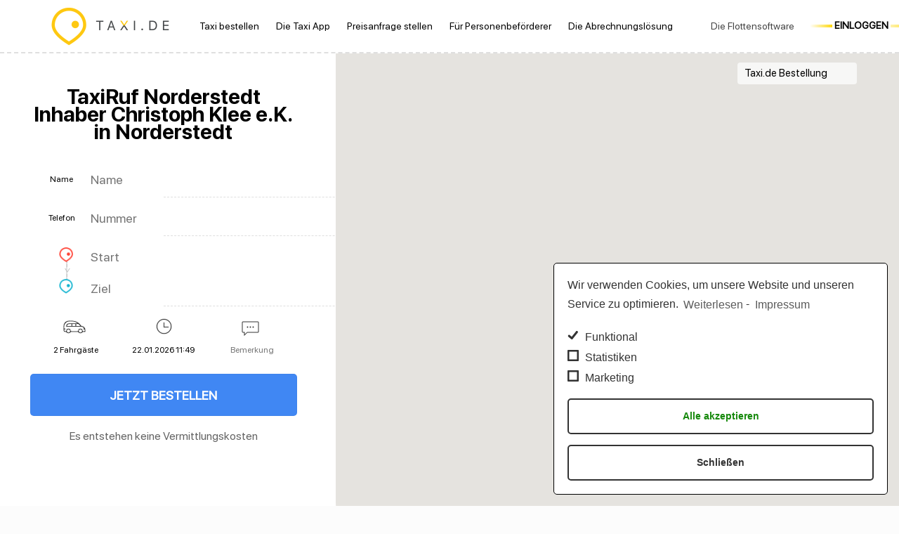

--- FILE ---
content_type: text/html; charset=UTF-8
request_url: https://www.taxi.de/unternehmen/autoruf-norderstedt-inh-roland-klee-ek/bestellen/
body_size: 10196
content:
<!DOCTYPE html><html class="no-js" lang="de" prefix="og: http://ogp.me/ns#"><head><meta charset="UTF-8" /><meta name="viewport" content="width=device-width, initial-scale=1, maximum-scale=1"><meta name="apple-itunes-app" content="app-id=481007071, app-argument=standardWebsite"><meta name="google-play-app" content="app-id=com.sic.taxibutton"> <script src="/wp-content/uploads/jquery.min_.js"></script> <script type="text/javascript" src="https://www.taxi.de/wp-content/themes/taxide-child/datepicker/DateTimePicker.js"></script> <!--[if lt IE 9]><link rel="stylesheet" type="text/css" href="https://www.taxi.de/wp-content/themes/taxide-child/datepicker/DateTimePicker-ltie9.css" /> <script type="text/javascript" src="https://www.taxi.de/wp-content/themes/taxide-child/datepicker/DateTimePicker-ltie9.js"></script> <![endif]-->  <script type="text/javascript" src="https://www.taxi.de/wp-content/themes/taxide-child/datepicker/DateTimePicker-i18n.js"></script> <script type="text/javascript" src="https://www.taxi.de/wp-content/themes/taxide-child/animations/TweenMax.min.js"></script> <script type="text/javascript" src="https://www.taxi.de/wp-content/themes/taxide-child/animations/CSSRulePlugin.min.js"></script> <script type="text/javascript" src="https://www.taxi.de/wp-content/themes/taxide-child/animations/ScrollMagic.min.js"></script> <script type="text/javascript" src="https://www.taxi.de/wp-content/themes/taxide-child/animations/animation.gsap.js"></script> <script type="text/javascript" src="https://www.taxi.de/wp-content/themes/taxide-child/animations/debug.addIndicators.min.js"></script> <script type="text/javascript" src="https://www.taxi.de/wp-content/themes/taxide-child/animations.js"></script> <script type="text/javascript" src="https://www.taxi.de/wp-content/themes/taxide-child/script.js"></script> <link type="text/css" media="all" href="https://www.taxi.de/wp-content/cache/autoptimize/css/autoptimize_812a892808e609e22d509f791fb0cb2b.css" rel="stylesheet" /><link type="text/css" media="screen" href="https://www.taxi.de/wp-content/cache/autoptimize/css/autoptimize_bd78aa7c521f4d19090aba89cba5dcc7.css" rel="stylesheet" /><title>Taxi bei Autoruf-norderstedt-inh-roland-klee-ek bestellen</title>  <script id="mfn-dnmc-config-js">//
window.mfn_ajax = "https://www.taxi.de/wp-admin/admin-ajax.php";
window.mfn_mobile_init = 1240;
window.mfn_nicescroll = 40;
window.mfn_parallax = "translate3d";
window.mfn_prettyphoto = {style:"light_rounded", width:0, height:0};
window.mfn_sliders = {blog:0, clients:0, offer:0, portfolio:0, shop:0, slider:0, testimonials:0};
window.mfn_retina_disable = 0;
//</script> <meta name="description" content="Sie möchten ein Taxi bestellen oder reservieren? Autoruf-norderstedt-inh-roland-klee-ek bringt Sie zuverlässig und schnell ans Ziel. &#9654; Jetzt Taxi bestellen!"/><meta name="robots" content="noodp"/><link rel="canonical" href="https://www.taxi.de/unternehmen/autoruf-norderstedt-inh-roland-klee-ek/" /><meta property="og:locale" content="de_DE" /><meta property="og:type" content="article" /><meta property="og:title" content="Taxi bei Autoruf-norderstedt-inh-roland-klee-ek bestellen" /><meta property="og:description" content="Sie möchten ein Taxi bestellen oder reservieren? Autoruf-norderstedt-inh-roland-klee-ek bringt Sie zuverlässig und schnell ans Ziel. &#9654; Jetzt Taxi bestellen!" /><meta property="og:url" content="https://www.taxi.de/unternehmen/autoruf-norderstedt-inh-roland-klee-ek/" /><meta property="og:site_name" content="Taxi.de" /><meta name="twitter:card" content="summary" /><meta name="twitter:description" content="Sie möchten ein Taxi bestellen oder reservieren? Autoruf-norderstedt-inh-roland-klee-ek bringt Sie zuverlässig und schnell ans Ziel. &#9654; Jetzt Taxi bestellen!" /><meta name="twitter:title" content="Taxi bei Autoruf-norderstedt-inh-roland-klee-ek bestellen" /><link rel='dns-prefetch' href='//maps.googleapis.com' /><link rel='dns-prefetch' href='//ajax.googleapis.com' /><link rel='dns-prefetch' href='//s.w.org' /><link rel="alternate" type="application/rss+xml" title="Taxi.de &raquo; Feed" href="https://www.taxi.de/feed/" /><link rel="alternate" type="application/rss+xml" title="Taxi.de &raquo; Kommentar-Feed" href="https://www.taxi.de/comments/feed/" /> <script type="text/javascript">window._wpemojiSettings = {"baseUrl":"https:\/\/s.w.org\/images\/core\/emoji\/2.2.1\/72x72\/","ext":".png","svgUrl":"https:\/\/s.w.org\/images\/core\/emoji\/2.2.1\/svg\/","svgExt":".svg","source":{"concatemoji":"https:\/\/www.taxi.de\/wp-includes\/js\/wp-emoji-release.min.js?ver=4.7.31"}};
			!function(t,a,e){var r,n,i,o=a.createElement("canvas"),l=o.getContext&&o.getContext("2d");function c(t){var e=a.createElement("script");e.src=t,e.defer=e.type="text/javascript",a.getElementsByTagName("head")[0].appendChild(e)}for(i=Array("flag","emoji4"),e.supports={everything:!0,everythingExceptFlag:!0},n=0;n<i.length;n++)e.supports[i[n]]=function(t){var e,a=String.fromCharCode;if(!l||!l.fillText)return!1;switch(l.clearRect(0,0,o.width,o.height),l.textBaseline="top",l.font="600 32px Arial",t){case"flag":return(l.fillText(a(55356,56826,55356,56819),0,0),o.toDataURL().length<3e3)?!1:(l.clearRect(0,0,o.width,o.height),l.fillText(a(55356,57331,65039,8205,55356,57096),0,0),e=o.toDataURL(),l.clearRect(0,0,o.width,o.height),l.fillText(a(55356,57331,55356,57096),0,0),e!==o.toDataURL());case"emoji4":return l.fillText(a(55357,56425,55356,57341,8205,55357,56507),0,0),e=o.toDataURL(),l.clearRect(0,0,o.width,o.height),l.fillText(a(55357,56425,55356,57341,55357,56507),0,0),e!==o.toDataURL()}return!1}(i[n]),e.supports.everything=e.supports.everything&&e.supports[i[n]],"flag"!==i[n]&&(e.supports.everythingExceptFlag=e.supports.everythingExceptFlag&&e.supports[i[n]]);e.supports.everythingExceptFlag=e.supports.everythingExceptFlag&&!e.supports.flag,e.DOMReady=!1,e.readyCallback=function(){e.DOMReady=!0},e.supports.everything||(r=function(){e.readyCallback()},a.addEventListener?(a.addEventListener("DOMContentLoaded",r,!1),t.addEventListener("load",r,!1)):(t.attachEvent("onload",r),a.attachEvent("onreadystatechange",function(){"complete"===a.readyState&&e.readyCallback()})),(r=e.source||{}).concatemoji?c(r.concatemoji):r.wpemoji&&r.twemoji&&(c(r.twemoji),c(r.wpemoji)))}(window,document,window._wpemojiSettings);</script> <link rel='stylesheet' id='jquery-style-css'  href='https://ajax.googleapis.com/ajax/libs/jqueryui/1.8.2/themes/smoothness/jquery-ui.css?ver=4.7.31' type='text/css' media='all' /> <script type='text/javascript' src='https://www.taxi.de/wp-content/plugins/LayerSlider/static/js/greensock.js?ver=1.11.8'></script> <script type='text/javascript' src='https://www.taxi.de/wp-includes/js/jquery/jquery.js?ver=1.12.4'></script> <script type='text/javascript' src='https://www.taxi.de/wp-includes/js/jquery/jquery-migrate.min.js?ver=1.4.1'></script> <script type='text/javascript'>/*  */
var LS_Meta = {"v":"5.6.9"};
/*  */</script> <script type='text/javascript' src='https://www.taxi.de/wp-content/plugins/LayerSlider/static/js/layerslider.kreaturamedia.jquery.js?ver=5.6.9'></script> <script type='text/javascript' src='https://www.taxi.de/wp-content/plugins/LayerSlider/static/js/layerslider.transitions.js?ver=5.6.9'></script> <script type='text/javascript' src='https://www.taxi.de/wp-content/plugins/revslider/public/assets/js/jquery.themepunch.tools.min.js?ver=5.2.6'></script> <script type='text/javascript' src='https://www.taxi.de/wp-content/plugins/revslider/public/assets/js/jquery.themepunch.revolution.min.js?ver=5.2.6'></script> <script type='text/javascript' src='https://www.taxi.de/wp-includes/js/jquery/ui/core.min.js?ver=1.11.4'></script> <script type='text/javascript' src='https://www.taxi.de/wp-includes/js/jquery/ui/datepicker.min.js?ver=1.11.4'></script> <script type='text/javascript'>jQuery(document).ready(function(jQuery){jQuery.datepicker.setDefaults({"closeText":"Schlie\u00dfen","currentText":"Heute","monthNames":["Januar","Februar","M\u00e4rz","April","Mai","Juni","Juli","August","September","Oktober","November","Dezember"],"monthNamesShort":["Jan.","Feb.","M\u00e4rz","Apr.","Mai","Juni","Juli","Aug.","Sep.","Okt.","Nov.","Dez."],"nextText":"Weiter","prevText":"Zur\u00fcck","dayNames":["Sonntag","Montag","Dienstag","Mittwoch","Donnerstag","Freitag","Samstag"],"dayNamesShort":["So.","Mo.","Di.","Mi.","Do.","Fr.","Sa."],"dayNamesMin":["S","M","D","M","D","F","S"],"dateFormat":"d. MM yy","firstDay":1,"isRTL":false});});</script> <script type='text/javascript' src='https://www.taxi.de/wp-content/plugins/taxi-wp/public/vendor/timepicker/jquery-ui-timepicker-addon.min.js?ver=1544012175'></script> <script type='text/javascript' src='https://maps.googleapis.com/maps/api/js?key=AIzaSyA-eiWp3aCqZv44WdidR8vC9caLbz_PoLc&#038;libraries=places&#038;callback=console.log&#038;ver=4.7.31'></script> <script type='text/javascript' src='https://www.taxi.de/wp-content/plugins/taxi-wp/public/vendor/jquery.autocomplete.min.js?ver=1544087438'></script> <script type='text/javascript' src='https://www.taxi.de/wp-content/plugins/taxi-wp/public/js/geocomplete.js?ver=1573721781'></script> <script type='text/javascript' src='https://www.taxi.de/wp-content/plugins/taxi-wp/public/js/public.js?ver=1544087387'></script> <script type='text/javascript' src='https://www.taxi.de/wp-content/plugins/taxi-wp/public/js/bidding.js?ver=1544087387'></script> <script type='text/javascript' src='https://www.taxi.de/wp-content/plugins/taxi-wp/public/js/request.js?ver=1544087387'></script> <script type='text/javascript'>/*  */
var ajaxUrl = "https:\/\/www.taxi.de\/wp-admin\/admin-ajax.php";
/*  */</script> <script type='text/javascript' src='https://www.taxi.de/wp-content/plugins/taxi-wp/public/js/price-calculator.js?ver=1678285187'></script> <script type='text/javascript' src='https://www.taxi.de/wp-content/plugins/taxi-wp/public/js/provider-list.js?ver=1546527637'></script> <script type='text/javascript'>/*  */
var ajaxUrl = "https:\/\/www.taxi.de\/wp-admin\/admin-ajax.php";
/*  */</script> <script type='text/javascript' src='https://www.taxi.de/wp-content/plugins/taxi-wp/public/js/provider-show.js?ver=1546880875'></script> <script type='text/javascript' src='https://www.taxi.de/wp-content/plugins/taxi-wp/public/js/provider-app.js?ver=1557403881'></script> <script type='text/javascript'>/*  */
var ajaxUrl = "https:\/\/www.taxi.de\/wp-admin\/admin-ajax.php";
/*  */</script> <script type='text/javascript' src='https://www.taxi.de/wp-content/plugins/taxi-wp/public/js/provider-order.js?ver=1544087438'></script> <script type='text/javascript'>/*  */
var ajaxUrl = "https:\/\/www.taxi.de\/wp-admin\/admin-ajax.php";
var weborderToken = "m.taxibutton.de";
/*  */</script> <script type='text/javascript' src='https://www.taxi.de/wp-content/plugins/taxi-wp/public/js/order.js?ver=1749025772'></script> <script type='text/javascript' src='https://www.taxi.de/wp-content/plugins/taxi-wp/public/vendor/pushjs/push.min.js?ver=1544012175'></script> <meta name="generator" content="Powered by LayerSlider 5.6.9 - Multi-Purpose, Responsive, Parallax, Mobile-Friendly Slider Plugin for WordPress." /><link rel='https://api.w.org/' href='https://www.taxi.de/wp-json/' /><link rel="EditURI" type="application/rsd+xml" title="RSD" href="https://www.taxi.de/xmlrpc.php?rsd" /><link rel="wlwmanifest" type="application/wlwmanifest+xml" href="https://www.taxi.de/wp-includes/wlwmanifest.xml" /><meta name="generator" content="WordPress 4.7.31" /><link rel='shortlink' href='https://www.taxi.de/?p=652' /><link rel="alternate" type="application/json+oembed" href="https://www.taxi.de/wp-json/oembed/1.0/embed?url=https%3A%2F%2Fwww.taxi.de%2Funternehmen-bestellen%2F" /><!--[if lt IE 9]> <script id="mfn-html5" src="https://html5shiv.googlecode.com/svn/trunk/html5.js"></script> <![endif]--><meta name="generator" content="Powered by Visual Composer - drag and drop page builder for WordPress."/> <!--[if lte IE 9]><link rel="stylesheet" type="text/css" href="https://www.taxi.de/wp-content/plugins/js_composer/assets/css/vc_lte_ie9.min.css" media="screen"><![endif]--><!--[if IE  8]><link rel="stylesheet" type="text/css" href="https://www.taxi.de/wp-content/plugins/js_composer/assets/css/vc-ie8.min.css" media="screen"><![endif]--><meta name="generator" content="Powered by Slider Revolution 5.2.6 - responsive, Mobile-Friendly Slider Plugin for WordPress with comfortable drag and drop interface." /> <noscript><style type="text/css">.wpb_animate_when_almost_visible { opacity: 1; }</style></noscript> <script type="text/javascript">jQuery(document).ready(function($){

		if( $('.entry-title').length != 0 ) {
			$('.entry-title span.dojodigital_toggle_title').parents('.entry-title:first').hide();
		} else {
			$('h1 span.dojodigital_toggle_title').parents('h1:first').hide();
			$('h2 span.dojodigital_toggle_title').parents('h2:first').hide();
		}

	});</script> <noscript><style type="text/css">.entry-title { display:none !important; }</style></noscript></head><body data-cmplz=1 class="page-template-default page page-id-652  color-custom style-default layout-full-width mobile-tb-left no-content-padding hide-love header-classic header-fw minimalist-header-no sticky-tb-color ab-hide subheader-title-left menu-highlight menuo-no-borders footer-fixed wpb-js-composer js-comp-ver-4.12 vc_responsive"><div id="Wrapper"><div id="Header_wrapper" ><header id="Header"><div class="header_placeholder"></div><div id="Top_bar" class="loading"><div class="container"><div class="column one"><div class="top_bar_left clearfix"><div class="logo"> <a id="logo" href="https://www.taxi.de" title="Taxi.de"><img class="logo-main scale-with-grid" src="/wp-content/themes/taxide-child/images/logo.png" alt="" /><img class="logo-sticky scale-with-grid" src="/wp-content/themes/taxide-child/images/logo.png" alt="" /><img class="logo-mobile scale-with-grid" src="/wp-content/themes/taxide-child/images/logo.png" alt="" /></a></div><div class="menu_wrapper"><nav id="menu" class="menu-main-menu-container"><ul id="menu-main-menu" class="menu"><li id="menu-item-394" class="menu-item menu-item-type-custom menu-item-object-custom"><a href="/"><span>Taxi bestellen</span></a></li><li id="menu-item-81" class="menu-item menu-item-type-post_type menu-item-object-page"><a href="https://www.taxi.de/app-anwendung/"><span>Die Taxi App</span></a></li><li id="menu-item-445" class="menu-item menu-item-type-post_type menu-item-object-page"><a href="https://www.taxi.de/preisanfrage/"><span>Preisanfrage stellen</span></a></li><li id="menu-item-1138" class="menu-item menu-item-type-post_type menu-item-object-page"><a href="https://www.taxi.de/fuer-taxiunternehmen/"><span>Für Personenbeförderer</span></a></li><li id="menu-item-1137" class="menu-item menu-item-type-post_type menu-item-object-page"><a href="https://www.taxi.de/krankenfahrten-abrechnen/"><span>Die Abrechnungslösung</span></a></li><li id="menu-item-296" class="menu-item menu-item-type-custom menu-item-object-custom"><a href="/flottenmanagement/"><span>Die Flottensoftware</span></a></li></ul></nav><a class="responsive-menu-toggle " href="#"><i class="icon-menu"></i></a></div><div class="secondary_menu_wrapper"></div><div class="banner_wrapper"> <a href="/flottenmanagement/">Flottensoftware</a></div><div class="search_wrapper"><form method="get" id="searchform" action="https://www.taxi.de/"> <i class="icon_search icon-search"></i> <a href="#" class="icon_close"><i class="icon-cancel"></i></a> <input type="text" class="field" name="s" id="s" placeholder="Enter your search" /> <input type="submit" class="submit" value="" style="display:none;" /></form></div></div><div class="top_bar_right"><div class="top_bar_right_wrapper"><div class="nav-right"><nav class="menu-rechts-container"><ul id="menu-rechts" class="menu"><li id="menu-item-83" class="menu-item menu-item-type-post_type menu-item-object-page menu-item-83"><a href="https://www.taxi.de/flottenmanagement/">Die Flottensoftware</a></li></ul></nav></div><a href="https://ssl.taxi.de/login" class="button button_theme button_js action_button " target="_blank"><span class="button_label">Einloggen</span></a></div></div></div></div></div></header></div><div id="Content"><div class="content_wrapper clearfix"><div class="sections_group"><div class="entry-content" itemprop="mainContentOfPage"><div class="section mcb-section  mobile-banner taxi-wp "  style="padding-top:0px; padding-bottom:0px; background-color:" ><div class="section_wrapper mcb-section-inner"><div class="wrap mcb-wrap one map-min-height valign-top clearfix" style="" ><div class="mcb-wrap-inner"><div class="column mcb-column two-fifth column_column order_box column-margin-"><div class="column_attr clearfix align_left"  style=""><div id="providerOrder"> <script type="text/javascript">var orderCitySlug = 'norderstedt';
  var orderCity = orderCitySlug.substr(0,1).toUpperCase() + orderCitySlug.substr(1);
  var driverIDs = [15680,15683,15684,15689,15698,15699,15700,15702,15704,18155,20676,24588,25800,32993,35346,36835,39537,39538,39746,41305,41520,42036,42105,42956];
  var xLatitude = parseFloat('53.66309');
  var xLongitude = parseFloat('9.98142');</script> <div id="companyOrder"><h1><span itemprop="itemreviewed">TaxiRuf Norderstedt Inhaber Christoph Klee e.K. in Norderstedt</span></h1><div id="orderForm" data-preferred="2991"></div></div></div><div id="orderInfo"></div><div id="orderForm"></div></div></div><div class="column mcb-column three-fifth column_column map_box column-margin-"><div class="column_attr clearfix"  style=""><div id="orderMap2"></div> <script type="text/javascript" src="https://www.taxi.de/wp-content/plugins/taxi-wp/public/vendor/socket.io.min.js"></script> <script type="text/javascript" src="https://www.taxi.de/wp-content/plugins/taxi-wp/public/vendor/polyfiller.js"></script> <script type="text/javascript">var socket;
    try {
      socket = io();
    } catch (e) {
      console.log('could not init socket.io');
    }
    var iframe = false;
    var fullMap = false;

  var orderStartIconUrl = 'https://www.taxi.de/wp-content/plugins/taxi-wp/public/images/order/start-icon.png';
  var orderDestIconUrl = 'https://www.taxi.de/wp-content/plugins/taxi-wp/public/images/order/dest-icon.png';
  var orderTaxiIconUrl = 'https://www.taxi.de/wp-content/plugins/taxi-wp/public/images/order/taxi-icon-green.png';
  var orderTaxiMapIconUrl = 'https://www.taxi.de/wp-content/plugins/taxi-wp/public/images/order/taxi-icon.png';
  var starGold = 'https://www.taxi.de/wp-content/plugins/taxi-wp/public/images/order/star-gold.png';
  var starHalf = 'https://www.taxi.de/wp-content/plugins/taxi-wp/public/images/order/star-half.png';
  var starGrey = 'https://www.taxi.de/wp-content/plugins/taxi-wp/public/images/order/star-grey.png';

  var orderCitySlug = '';
  var orderCity = orderCitySlug.substr(0,1).toUpperCase() + orderCitySlug.substr(1);

  var pushIcon = 'https://www.taxi.de/wp-content/plugins/taxi-wp/public/images/order/taxi-icon.png';
  var pushTitle = 'Taxi.de Bestellung';

  var orderStart = '';
  var orderStartLon = '';
  var orderStartLat = '';
  var orderDest = '';
  var orderDestLon = '';
  var orderDestLat = '';
  var orderPickup = '';
  var orderPassengers = '';
  var comment = '';
  var preferred = '';
  var poiWhitelist = 'Praxis,flughafen,Arzt,bhf,hbf,bahnhof,rewe,edeka,restaurant,steak,sushi,asia'.replace(/ /g, '').toLowerCase().split(',');

  var providerCountry = 'DE'.toUpperCase();

  var taxiGeoUrl = 'https://services3.taxi.de/geo/api';
  var taxiGeoApiKey = 'c998c1d5-8b27-4aba-b8a9-0861bda17928';

  var sv = '0';

  var isMobile = false;</script> <div id="mapHtml" data-target="#orderMap2" style="display:none;"></div><div id="infoHtml" data-target="#orderInfo" style="display:none;"> Taxi.de Bestellung</div><div id="orderCityDescription" data-target="" style="display: none;"><h2><strong>Taxi bestellen in deiner Stadt</strong></h2></div><div id="routeInfoTemplate" style="display:none;"><div id="routeInfo"><table><tbody><tr><td> <img class="info-icon" src="https://www.taxi.de/wp-content/plugins/taxi-wp/public/images/order/info-icon.png"></td><td class="info-text"> Entfernung: <br> Vor. Kosten:</td><td class="info-details"> <span class="order-distance"></span> km <br> <span class="order-price"></span> €</td></tr></tbody></table></div></div><div id="driverInfoTemplate" style="display:none;"><div id="driverInfo"><table><tbody><tr><td> <img class="info-icon" src="https://www.taxi.de/wp-content/plugins/taxi-wp/public/images/order/info-icon.png"></td><td class="info-text"> <span class="driver-status"></span> <br> <span class="driver-speed"></span> <br><div class="driver-button"> <a class="button-green fr" href="#">Jetzt Bestellen</a></div></td></tr></tbody></table></div></div><div id="orderHtml" data-target="#orderForm" data-preferred="" style="display:none;"><h1 class="mini"> <span style="color: #000000;">Taxi</span> <span style="color: #7B7B7B;" class="online">online</span> <span style="color: #000000;">bestellen</span></h1><form accept-charset="UTF-8" method="post" id="orderForm"><div class="form-column dashed-line"><div class="form-input-icon">Name</div><div class="form-input-icon-right"> <span class="name"> <input name="name" type="text" required="required" value="" placeholder="Name"> </span></div></div><div class="form-column dashed-line"><div class="form-input-icon">Telefon</div><div class="form-input-icon-right"> <span class="name"> <input name="phone" type="text" required="required" value="" placeholder="Nummer"> </span></div></div><div class="form-column dashed-line"><div class="form-input-icon start-dest-icon"> <img class="form-start-dest" src="https://www.taxi.de/wp-content/plugins/taxi-wp/public/images/order/start-icon.png" /></div><div class="form-input-icon-right"> <span class="name"><div id="driverActionTooltip" style="display: none;"> <img src="https://www.taxi.de/wp-content/plugins/taxi-wp/public/images/order/driver-action.png" /></div> <input name="start" type="text" required="required" data-details="#startGeoDetails" value="" placeholder="Start"> </span></div><div class="form-input-icon"> <img class="form-start-dest" src="https://www.taxi.de/wp-content/plugins/taxi-wp/public/images/order/dest-icon.png" /></div><div class="form-input-icon-right"> <span class="name"> <input name="dest" type="text" required="required" data-details="#destGeoDetails" value="" placeholder="Ziel"> </span></div><div id="addressValidationTooltip" style="display: none;"> Bitte gültige Adressen (Strasse+Hausnummer) eingeben und aus den Vorschlägen auswählen</div></div><div id="startGeoDetails" style="display: none;"> <input data-geo="route" class="order-street" name="street" type="hidden"></input> <input data-geo="street_number" class="order-house" name="house" type="hidden"></input> <input data-geo="postal_code" class="order-zipcode" name="zipcode" type="hidden"></input> <input data-geo="locality" class="order-city" name="city" type="hidden"></input> <input data-geo="country" class="order-country" name="country" type="hidden"></input> <input data-geo="lng" class="order-longitude" name="longitude" type="hidden"></input> <input data-geo="lat" class="order-latitude" name="latitude" type="hidden"></input> <input data-geo="formatted_address" class="order-location-street" name="location_street" type="hidden"></input> <input data-geo="name" class="order-location-name" name="location_name" type="hidden"></input></div><div id="destGeoDetails" style="display: none;"> <input data-geo="route" class="order-street" name="street" type="hidden"></input> <input data-geo="street_number" class="order-house" name="house" type="hidden"></input> <input data-geo="postal_code" class="order-zipcode" name="zipcode" type="hidden"></input> <input data-geo="locality" class="order-city" name="city" type="hidden"></input> <input data-geo="country" class="order-country" name="country" type="hidden"></input> <input data-geo="lng" class="order-longitude" name="longitude" type="hidden"></input> <input data-geo="lat" class="order-latitude" name="latitude" type="hidden"></input> <input data-geo="formatted_address" class="order-location-street" name="location_street" type="hidden"></input> <input data-geo="name" class="order-location-name" name="location_name" type="hidden"></input></div><div class="form-column three-col icon-col"> <svg class="form-icon-passengers" xmlns="http://www.w3.org/2000/svg" width="40" height="40"> <path fill="#333" stroke="#FFF" d="M29.92 18.517l-.858-1.142C26.119 13.449 21.355 11 16.25 11h-3.813C7.785 11 4 14.785 4 19.438v5.625a2.816 2.816 0 0 0 2.813 2.812h1.442A3.751 3.751 0 0 0 11.5 29.75a3.751 3.751 0 0 0 3.245-1.875h10.51A3.751 3.751 0 0 0 28.5 29.75a3.751 3.751 0 0 0 3.245-1.875h3.317c.518 0 .938-.42.938-.938v-1.875c0-3.45-2.68-6.297-6.08-6.545zm-2.358-.017h-4.687v-1.875h2.99c.618.57 1.188 1.195 1.698 1.875zM11.5 27.875A1.877 1.877 0 0 1 9.625 26c0-1.034.841-1.875 1.875-1.875s1.875.841 1.875 1.875a1.877 1.877 0 0 1-1.875 1.875zm17 0A1.877 1.877 0 0 1 26.625 26c0-1.034.841-1.875 1.875-1.875s1.875.841 1.875 1.875a1.877 1.877 0 0 1-1.875 1.875zM34.125 26H32.25a3.754 3.754 0 0 0-3.75-3.75A3.754 3.754 0 0 0 24.75 26h-9.5a3.754 3.754 0 0 0-3.75-3.75A3.754 3.754 0 0 0 7.75 26h-.938a.939.939 0 0 1-.937-.938v-.937h.938a.938.938 0 0 0 0-1.875h-.938v-2.813a6.57 6.57 0 0 1 6.563-6.562h3.812c2.499 0 4.93.666 7.05 1.875H12.437a4.693 4.693 0 0 0-4.687 4.688c0 .517.42.937.938.937h20.75c1.53 0 2.891.737 3.747 1.875a.937.937 0 0 0 .002 1.875h.844c.061.303.094.616.094.938V26zM21 16.625V18.5h-3.813v-1.875H21zm-5.688 0V18.5H9.787a2.817 2.817 0 0 1 2.652-1.875h2.874z"/> </svg><div class="form-input-icon-right"> <span class="name"> <select name="passengers"><option value="1">1 Fahrgast</option><option value="2" selected>2 Fahrgäste</option><option value="3">3 Fahrgäste</option><option value="4">4 Fahrgäste</option><option value="5">5 Fahrgäste</option><option value="6">6 Fahrgäste</option><option value="7">7 Fahrgäste</option><option value="8">8 Fahrgäste</option> </select> </span></div></div><div class="form-column three-col icon-col"> <svg class="form-icon-date" xmlns="http://www.w3.org/2000/svg" width="40" height="40"> <g fill="#333" fill-rule="evenodd" stroke="#333" stroke-width=".3"> <path d="M20.578 30.155C14.736 30.155 10 25.42 10 19.578S14.736 9 20.578 9c5.841 0 10.577 4.736 10.577 10.578 0 5.841-4.736 10.577-10.577 10.577zm0-.846c5.374 0 9.731-4.357 9.731-9.731 0-5.375-4.357-9.732-9.731-9.732-5.375 0-9.732 4.357-9.732 9.732 0 5.374 4.357 9.731 9.732 9.731z"/> <path d="M20.107 14.01h.762v6.854h-.762zm.762 6.092h6.092v.762H20.87z"/> </g> </svg><div class="form-input-icon-right"> <span class="name"> <input name="date" data-field="datetime" value="22.01.2026 11:49" readonly="readonly" type="text" required="required" placeholder="Abholung" id="pickup"> </span></div><div id="dtBox"></div></div><div class="form-column three-col icon-col"> <svg class="form-icon-extras" xmlns="http://www.w3.org/2000/svg" width="45" height="40"> <g fill="#333" transform="translate(8 12)"> <path d="M3 21.207V16.5H1.5C.673 16.5 0 15.827 0 15V2C0 1.173.673.5 1.5.5h21c.827 0 1.5.673 1.5 1.5v13c0 .827-.673 1.5-1.5 1.5H7.707L3 21.207zM1.5 1.5A.5.5 0 0 0 1 2v13a.5.5 0 0 0 .5.5H4v3.293L7.293 15.5H22.5a.5.5 0 0 0 .5-.5V2a.5.5 0 0 0-.5-.5h-21z"/> <circle cx="8" cy="8.5" r="1"/> <circle cx="16" cy="8.5" r="1"/> <circle cx="12" cy="8.5" r="1"/> </g> <circle id="extraIndicator" cx="0" cy="0" r="3" fill="#03C89D" fill-rule="evenodd" transform="translate(36 9)"></circle> </svg><div class="form-input-icon-right"> <span class="name"> <input name="extras" type="text" value="" placeholder="Bemerkung"> </span></div></div><input name="preferred" type="hidden" value=""> <input name="betreff" type="hidden" value=""> <input type="submit" name="order-submitted" value="Jetzt Bestellen" class="green-submit" /><p class="convertion-text">Es entstehen keine Vermittlungskosten</p></form><div id="orderTop" style="display: none;"><h3>Top Hits in <span class="city"></span></h3><div></div><p><a class="city-more" href="">Weitere Taxiunternehmen in <span class="city"></span></a></p></div></div></div></div></div></div></div></div><div class="section the_content no_content"><div class="section_wrapper"><div class="the_content_wrapper"></div></div></div><div class="section section-page-footer"><div class="section_wrapper clearfix"><div class="column one page-pager"></div></div></div></div></div></div></div><footer id="Footer" class="clearfix"><div class="widgets_wrapper" style="padding:0px 0;"><div class="container"><div class="column one"><aside id="text-6" class="widget widget_text"><div class="textwidget"><div id="footerLeft" class="yellow-bg-box"> <img class="footer-logo" src="/wp-content/themes/taxide-child/images/footer/logo.png" /> <a href="/shift/"><img class="footer-logo-shift" src="/wp-content/themes/taxide-child/images/footer/logo-shift.png" /></a> <img class="footer-iphone" src="/wp-content/themes/taxide-child/images/footer/iphone.png" /> <img class="footer-ipad" src="/wp-content/themes/taxide-child/images/footer/ipad.png" /> <a href="/dl.php"><img class="footer-download-app" src="/wp-content/themes/taxide-child/images/footer/download-app.png" /></a></div></div></aside><aside id="nav_menu-4" class="widget widget_nav_menu"><div class="menu-main-menu-container"><ul id="menu-main-menu-1" class="menu"><li id="menu-item-394" class="menu-item menu-item-type-custom menu-item-object-custom menu-item-394"><a href="/">Taxi bestellen</a></li><li id="menu-item-81" class="menu-item menu-item-type-post_type menu-item-object-page menu-item-81"><a href="https://www.taxi.de/app-anwendung/">Die Taxi App</a></li><li id="menu-item-445" class="menu-item menu-item-type-post_type menu-item-object-page menu-item-445"><a href="https://www.taxi.de/preisanfrage/">Preisanfrage stellen</a></li><li id="menu-item-1138" class="menu-item menu-item-type-post_type menu-item-object-page menu-item-1138"><a href="https://www.taxi.de/fuer-taxiunternehmen/">Für Personenbeförderer</a></li><li id="menu-item-1137" class="menu-item menu-item-type-post_type menu-item-object-page menu-item-1137"><a href="https://www.taxi.de/krankenfahrten-abrechnen/">Die Abrechnungslösung</a></li><li id="menu-item-296" class="menu-item menu-item-type-custom menu-item-object-custom menu-item-296"><a href="/flottenmanagement/">Die Flottensoftware</a></li></ul></div></aside><aside id="nav_menu-3" class="widget widget_nav_menu"><div class="menu-footer-menu-container"><ul id="menu-footer-menu" class="menu"><li id="menu-item-203" class="menu-item menu-item-type-custom menu-item-object-custom menu-item-203"><a href="/agb/">AGB</a></li><li id="menu-item-205" class="menu-item menu-item-type-custom menu-item-object-custom menu-item-205"><a href="/presse/">News</a></li><li id="menu-item-207" class="menu-item menu-item-type-custom menu-item-object-custom menu-item-207"><a href="/impressum/">Impressum &#038; Datenschutz</a></li><li id="menu-item-558" class="menu-item menu-item-type-post_type menu-item-object-page menu-item-558"><a href="https://www.taxi.de/taxi-standorte/">Taxi Standorte</a></li><li id="menu-item-208" class="menu-item menu-item-type-custom menu-item-object-custom menu-item-208"><a href="https://www.taxi.de/taxirechner/">Taxirechner</a></li></ul></div></aside></div></div></div></footer></div>  <script type='text/javascript' src='https://www.taxi.de/wp-content/plugins/contact-form-7/includes/js/jquery.form.min.js?ver=3.51.0-2014.06.20'></script> <script type='text/javascript'>/*  */
var _wpcf7 = {"recaptcha":{"messages":{"empty":"Bitte best\u00e4tige, dass du nicht eine Maschine bist."}},"jqueryUi":"1"};
/*  */</script> <script type='text/javascript' src='https://www.taxi.de/wp-content/plugins/contact-form-7/includes/js/scripts.js?ver=4.6.1'></script> <script type='text/javascript' src='https://www.taxi.de/wp-includes/js/jquery/jquery.color.min.js?ver=2.1.1'></script> <script type='text/javascript' src='https://www.taxi.de/wp-includes/js/jquery/ui/widget.min.js?ver=1.11.4'></script> <script type='text/javascript' src='https://www.taxi.de/wp-includes/js/jquery/ui/progressbar.min.js?ver=1.11.4'></script> <script type='text/javascript' src='https://www.taxi.de/wp-includes/js/jquery/ui/mouse.min.js?ver=1.11.4'></script> <script type='text/javascript' src='https://www.taxi.de/wp-includes/js/jquery/ui/sortable.min.js?ver=1.11.4'></script> <script type='text/javascript' src='https://www.taxi.de/wp-includes/js/jquery/ui/tabs.min.js?ver=1.11.4'></script> <script type='text/javascript' src='https://www.taxi.de/wp-includes/js/jquery/ui/accordion.min.js?ver=1.11.4'></script> <script type='text/javascript' src='https://www.taxi.de/wp-content/themes/taxide/js/plugins.js?ver=14'></script> <script type='text/javascript' src='https://www.taxi.de/wp-content/themes/taxide/js/menu.js?ver=14'></script> <script type='text/javascript' src='https://www.taxi.de/wp-content/themes/taxide/assets/animations/animations.min.js?ver=14'></script> <script type='text/javascript' src='https://www.taxi.de/wp-content/themes/taxide/assets/jplayer/jplayer.min.js?ver=14'></script> <script type='text/javascript' src='https://www.taxi.de/wp-content/themes/taxide/js/parallax/translate3d.js?ver=14'></script> <script type='text/javascript' src='https://www.taxi.de/wp-content/themes/taxide/js/scripts.js?ver=14'></script> <script type='text/javascript' src='https://www.taxi.de/wp-includes/js/comment-reply.min.js?ver=4.7.31'></script> <script type='text/javascript' src='https://www.taxi.de/wp-includes/js/jquery/ui/button.min.js?ver=1.11.4'></script> <script type='text/javascript' src='https://www.taxi.de/wp-includes/js/jquery/ui/spinner.min.js?ver=1.11.4'></script> <script type='text/javascript' src='https://www.taxi.de/wp-content/plugins/complianz-gdpr/assets/js/cookieconsent.min.js?ver=4.6.10'></script> <script type='text/javascript'>/*  */
var complianz = {"static":"","set_cookies":[],"block_ajax_content":"","set_cookies_on_root":"","cookie_domain":"","banner_version":"13","version":"4.6.10","a_b_testing":"","do_not_track":"","consenttype":"optin","region":"eu","geoip":"","categories":"<div class=\"cmplz-categories-wrap\"><label><input type=\"checkbox\" id=\"cmplz_functional\" class=\"cmplz-consent-checkbox cmplz-svg-checkbox cmplz-square-checkbox cmplz_functional\" checked disabled data-category=\"cmplz_functional\"><label for=\"cmplz_functional\" class=\"cc-check\"><svg width=\"16px\" height=\"16px\" viewBox=\"0 0 18 18\"> <path d=\"M1,9 L1,3.5 C1,2 2,1 3.5,1 L14.5,1 C16,1 17,2 17,3.5 L17,14.5 C17,16 16,17 14.5,17 L3.5,17 C2,17 1,16 1,14.5 L1,9 Z\"><\/path><polyline points=\"1 9 7 14 15 4\"><\/polyline><\/svg><\/label><span class=\"cc-category\" style=\"\">Funktional<\/span><\/label><\/div><div class=\"cmplz-categories-wrap\"><label><input type=\"checkbox\" id=\"cmplz_stats\" class=\"cmplz-consent-checkbox cmplz-svg-checkbox cmplz-square-checkbox cmplz_stats\"   data-category=\"cmplz_stats\"><label for=\"cmplz_stats\" class=\"cc-check\"><svg width=\"16px\" height=\"16px\" viewBox=\"0 0 18 18\"> <path d=\"M1,9 L1,3.5 C1,2 2,1 3.5,1 L14.5,1 C16,1 17,2 17,3.5 L17,14.5 C17,16 16,17 14.5,17 L3.5,17 C2,17 1,16 1,14.5 L1,9 Z\"><\/path><polyline points=\"1 9 7 14 15 4\"><\/polyline><\/svg><\/label><span class=\"cc-category\" style=\"\">Statistiken<\/span><\/label><\/div><div class=\"cmplz-categories-wrap\"><label><input type=\"checkbox\" id=\"cmplz_marketing\" class=\"cmplz-consent-checkbox cmplz-svg-checkbox cmplz-square-checkbox cmplz_marketing\"   data-category=\"cmplz_marketing\"><label for=\"cmplz_marketing\" class=\"cc-check\"><svg width=\"16px\" height=\"16px\" viewBox=\"0 0 18 18\"> <path d=\"M1,9 L1,3.5 C1,2 2,1 3.5,1 L14.5,1 C16,1 17,2 17,3.5 L17,14.5 C17,16 16,17 14.5,17 L3.5,17 C2,17 1,16 1,14.5 L1,9 Z\"><\/path><polyline points=\"1 9 7 14 15 4\"><\/polyline><\/svg><\/label><span class=\"cc-category\" style=\"\">Marketing<\/span><\/label><\/div><style>#cc-window.cc-window .cmplz-categories-wrap .cc-check svg {stroke: #333333}<\/style>","position":"bottom-right","title":"","theme":"classic","checkbox_style":"square","use_categories":"visible","use_categories_optinstats":"visible","accept":"Cookies akzeptieren","revoke":"Zustimmung verwalten","dismiss":"Nur funktionale Cookies","dismiss_timeout":"10","popup_background_color":"#ffffff","popup_text_color":"#333333","button_background_color":"#ffffff","button_text_color":"#333333","accept_all_background_color":"#ffffff","accept_all_text_color":"#16890c","accept_all_border_color":"#333333","functional_background_color":"#ffffff","functional_text_color":"#333333","functional_border_color":"#333333","border_color":"#333333","use_custom_cookie_css":"1","custom_css":".cc-message {} \r\n \r\n \r\n \r\n \r\n \r\n.cc-window  \r\n \r\n \r\n \r\n \r\n.cc-btn a,\r\n.cc-btn a:hover {\r\n    text-decoration: none;\r\n}\r\n\r\n#cmplz-consent-ui {\r\n    border: 1px solid black;\r\n}","custom_css_amp":"#cmplz-consent-ui, #cmplz-post-consent-ui {} \r\n#cmplz-consent-ui .cmplz-consent-message {} \r\n#cmplz-consent-ui button, #cmplz-post-consent-ui button {}","readmore_optin":"Weiterlesen","readmore_impressum":"Impressum","accept_informational":"Akzeptieren","message_optout":"Wir verwenden Cookies, um unsere Website und unseren Service zu optimieren.","message_optin":"Wir verwenden Cookies, um unsere Website und unseren Service zu optimieren.","readmore_optout":"Cookie Policy","readmore_optout_dnsmpi":"Do Not Sell My Personal Information","hide_revoke":"","banner_width":"476","soft_cookiewall":"","type":"opt-in","layout":"basic","dismiss_on_scroll":"","dismiss_on_timeout":"","cookie_expiry":"365","nonce":"571aca298a","url":"https:\/\/www.taxi.de\/wp-admin\/admin-ajax.php","current_policy_id":"11","view_preferences":"Einstellungen anzeigen","save_preferences":"Schlie\u00dfen","accept_all":"Alle akzeptieren","readmore_url":{"eu":"https:\/\/www.taxi.de\/cookie-richtlinie-eu\/"},"privacy_link":{"eu":"<span class=\"cc-divider\">&nbsp;-&nbsp;<\/span><a aria-label=\"learn more about privacy in our impressum\" tabindex=\"0\" class=\"cc-link impressum\" href=\"https:\/\/www.taxi.de\/impressum\/\">Impressum<\/a>"},"placeholdertext":"Bitte hier klicken, um die Marketing-Cookies zu akzeptieren und diesen Inhalt zu aktivieren"};
/*  */</script> <script type='text/javascript' src='https://www.taxi.de/wp-content/plugins/complianz-gdpr/assets/js/cookieconfig.min.js?ver=4.6.10'></script> <script type='text/javascript' src='https://www.taxi.de/wp-includes/js/wp-embed.min.js?ver=4.7.31'></script> <script type="text/plain" class="cmplz-script cmplz-stats cmplz-stats">(function (i, s, o, g, r, a, m) {
    i['GoogleAnalyticsObject'] = r;
    i[r] = i[r] || function () {
        (i[r].q = i[r].q || []).push(arguments)
    }, i[r].l = 1 * new Date();
    a = s.createElement(o),
        m = s.getElementsByTagName(o)[0];
    a.async = 1;
    a.src = g;
    m.parentNode.insertBefore(a, m)
})(window, document, 'script', 'https://www.google-analytics.com/analytics.js', 'ga');
ga('create', 'UA-32879602-1', 'auto');
ga('send', 'pageview', {
    'anonymizeIp': true
});</script>  <script id="mfn-dnmc-custom-js">//
jQuery(function($){ 
$(document).ready(function(){

var delay = 0;
$(".img-popup").click(function() {
delay++;

if(delay%2 == 0) {
  $(".img-trans").slideUp(300);
  $(".img-trans-bubble").delay(280).slideUp(300);
 } 

else {
  $(".img-trans").delay(280).slideDown(300);
  $(".img-trans-bubble").slideDown(300);
 }

});


});
});
//</script> </body></html>

--- FILE ---
content_type: application/javascript
request_url: https://www.taxi.de/wp-content/themes/taxide-child/script.js
body_size: 1310
content:

$(function() {
  initAnimations();
  initActions();
  initOthers();
});

function getUrlParameter(sParam) {
  var sPageURL = window.location.search.substring(1),
      sURLVariables = sPageURL.split('&'),
      sParameterName,
      i;

  for (i = 0; i < sURLVariables.length; i++) {
    sParameterName = sURLVariables[i].split('=');

    if (sParameterName[0] === sParam) {
      return sParameterName[1] === undefined ? true : decodeURIComponent(sParameterName[1]);
    }
  }
};

function initAnimations() {
  if (!($('#orderHtml').length + $('.for-companies').length) || $(window).width() <= 761) {
    return false;
  }

  var controller = new ScrollMagic.Controller();

  animations.forEach(function(ani) {
    var tweens = [];

    ani.tweens.forEach(function(t) {
      switch (t.type) {
        case 'normal':
          if (t.actions.from && Object.keys(t.actions.from).length > 0) {
            tweens.push(TweenMax.fromTo(t.element, 1, t.actions.from, t.actions.to));
          } else {
            tweens.push(TweenMax.to(t.element, 1, t.actions.to));
          }
          break;

        case 'pseudo':
          tweens.push(TweenMax.fromTo(
            CSSRulePlugin.getRule(t.element),
            1,
            {
              cssRule: t.actions.from
            },
            {
              cssRule: t.actions.to,
              force3D: true,
              ease: Linear.easeNone
            }
          ));
          break;
      }
    });

    new ScrollMagic.Scene({
      triggerElement: ani.trigger,
      triggerHook: 0.8,
      duration: '100%'
    })
    //.addIndicators({name: ani.name})
    .setTween(new TimelineMax().add(tweens))
    .addTo(controller);
  });

  var dots = getUrlParameter('dots');
  if (!dots) {
    dots = 250;
  }
  var tl = new TimelineMax();
  $('#Content .locations svg .dot').each(function(i, dot) {
    if (dots && i == dots-1) {
      return false;
    }
    tl.add(TweenMax.to(dot, 0.25, {opacity: 1, ease: Linear.easeNone}));
  });

  new ScrollMagic.Scene({
    triggerElement: '#Content .locations svg',
    offset: '-100px',
    triggerHook: 0.8,
    duration: '80%'
  })
  //.addIndicators({name: 'map'})
  .setTween(tl)
  .addTo(controller);
}

function initActions() {
  $('#dtBox').DateTimePicker({dateSeparator: '.', dateTimeFormat: 'dd.MM.yyyy HH:mm', minuteInterval: 5});

  $('.show-text').click(function(e) {
    e.preventDefault();
    $('#Content .text-box').toggleClass('text-visible');
    $('.show-text').fadeOut();
  });

  var tabSwitchInterval = window.setInterval(function() {
    var i = ($('.taxi-app-tab-list p.active').index() + 1);
    if (i >= 4) {
      i = 1;
    } else {
      i++;
    }

    var $next = $('.taxi-app-tab-list p:nth-child(' + i + ')');
    activateTaxiAppTab($next);
  }, 5000);

  $('.taxi-app-tab-list p').click(function() {
    clearInterval(tabSwitchInterval);
    activateTaxiAppTab($(this));
  });
}

function activateTaxiAppTab($tab) {
  $('.taxi-app-tab-list p.active').removeClass('active');
  var cls = $tab.attr('class');
  $tab.addClass('active');

  $('.taxi-app-tabs div.active').removeClass('active');
  $('.taxi-app-tabs div.'+cls).addClass('active');

  $('.taxi-app-tab-list-img img').hide();
  $('.taxi-app-tab-list-img .tab-img-' + ($tab.index() + 1)).show();
}

function initOthers() {
  $('#dtBox').DateTimePicker({dateSeparator: '.', dateTimeFormat: 'dd.MM.yyyy HH:mm', minuteInterval: 5});
}


--- FILE ---
content_type: application/javascript
request_url: https://www.taxi.de/wp-content/plugins/taxi-wp/public/js/price-calculator.js?ver=1678285187
body_size: 3259
content:

(function($) {
  'use strict';

  var map;
  var startIcon;
  var destIcon;
  var markers = [];

  var route;

  var startLat = 0.0;
  var startLon = 0.0;
  var destLat = 0.0;
  var destLon = 0.0;

  var lonlat;
  var isStart = true;
  var orderUrl;
  var orderStart;
  var orderDest;

  $(function() {
    $('#onPageCalculator.pc-city #pcTitle').remove();

    try {
      var lat = JSON.parse(localStorage.getItem('location-lat'));
      var lng = JSON.parse(localStorage.getItem('location-lng'));
      if (lat && lng) {
        lonlat = new google.maps.LatLng(lat, lng);
      }
    } catch (e) {
      console.log(e)
    }

    if ($('#priceCalculatorMap').length > 0) {
      initBrowserLocation();
      initMap();
      initLookup();

      $('#calcSubmit').click(calcCosts);
      $('#goToOrderPage').click(function() {
        if (typeof ga !== 'undefined') {
          ga('send', 'event', 'Button', 'bestellen', 'Fahrpreisrechner');
        }
      });

      orderUrl = $('#goToOrderPage').attr('href');
      orderStart = '';
      orderDest = '';
    }
  });

  function initBrowserLocation() {
    var navigator = window.navigator
    if (navigator.geolocation) {
      navigator.geolocation.getCurrentPosition(function(position) {
        var newLonlat = new google.maps.LatLng(position.coords.latitude, position.coords.longitude);

        if (!lonlat || lonlat.lat().toFixed(4) != newLonlat.lat().toFixed(4) || lonlat.lng().toFixed(4) != newLonlat.lng().toFixed(4)) {
          lonlat = newLonlat;

          try {
            localStorage.setItem('location-lat', JSON.stringify(lonlat.lat()));
            localStorage.setItem('location-lng', JSON.stringify(lonlat.lng()));
          } catch (e) {
            console.log(e)
          }

          if (map) {
            map.setCenter(lonlat);
            map.setZoom(13);
          }
        }
      });
    }
  }

  function initMap() {
    var myLatlng;
    if (!lonlat) {
      var cities = [
          [51.31, 9.47],
          [53.06, 8.796],
          [53.160, 8.199],
          [50.58, 8.68],
          [50.074, 8.677],
          [48.128, 11.562],
      ];
      var coords = cities[Math.floor(Math.random() * cities.length)];
      myLatlng = new google.maps.LatLng(coords[0], coords[1]);
    } else {
      myLatlng = lonlat;
    }

    var mapOptions = {
      zoom: 13,
      center: myLatlng,
      mapTypeId: google.maps.MapTypeId.ROADMAP,
      mapTypeControl: false,
      streetViewControl: false,
      zoomControl: true,
      scaleControl: false,
      rotateControl: false
    };
    map = new google.maps.Map($('#priceCalculatorMap')[0], mapOptions);

    startIcon = {
      url: startIconUrl,
      size: new google.maps.Size(43, 47),
      origin: new google.maps.Point(0, 0),
      anchor: new google.maps.Point(21, 47)
    };
    destIcon = {
      url: destIconUrl,
      size: new google.maps.Size(44, 48),
      origin: new google.maps.Point(0, 0),
      anchor: new google.maps.Point(22, 48)
    };

    google.maps.event.addListener(map, 'click', function(e) {
      geocodeLatLng(e.latLng);
    });
  }

  function initLookup() {
    if (!lonlat) {
      lonlat = new google.maps.LatLng(51.165691, 10.451526);
    }

    var ne = new google.maps.LatLng(46.516755, 5.513215);
    var sw = new google.maps.LatLng(54.992922, 17.334504);
    var bounds = new google.maps.LatLngBounds(sw, ne);

    var $geoStart = $('#priceCalculator #start');
    var $geoDest = $('#priceCalculator #dest');

    if (usePlacesAcForPriceCalculator) {
      var geoOptions = {
        types: ['establishment', 'geocode'],
        details: '',
        detailsAttribute: 'data-geo',
        location: lonlat,
        bounds: bounds,
        componentRestrictions: {
          country: 'DE',
        },
        radius: '200000',
        latitude: lonlat.lat(),
        longitude: lonlat.lng(),
        language: 'de'
      };

      geoOptions.details = '#startDetails';
      $geoStart.geocomplete(geoOptions);
      $geoStart.bind('geocode:result', function(e, r) {
        handleResult($(this).attr('data-details'), e, r);
      });

      geoOptions.details = '#destDetails';
      $geoDest.geocomplete(geoOptions);
      $geoDest.bind('geocode:result', function(e, r) {
        handleResult($(this).attr('data-details'), e, r);
      });
    } else {
      $geoStart.blur(findAddress);
      $geoDest.blur(findAddress);

      $geoDest.on('keypress', function(e) {
         if (e.which === 13 && $(this).val().length > 0 && $('#startDetails input[name="longitude"]').val().length > 0) {
           $geoDest.blur();
         }
      });
    }
  }

  function findAddress() {
    var $this = $(this);
    var $details = $($this.attr('data-details'));
    var address = $this.val();

    if (address && address.length > 0) {
      geocode(address, $this, function(result) {
        if (result && result.coords && result.coords.lat) {
          $details.find('.result-longitude').val(result.coords.lng);
          $details.find('.result-latitude').val(result.coords.lat);
          handleResult($this.attr('data-details'));
        } else {
          $this.glow('red');
        }
      });
    } else {
      $details.find('.result-longitude').val('');
      $details.find('.result-latitude').val('');
    }
  }

  function geocode(address, $input, callback) {
    var url = taxiGeoUrl + '/address2coords?geocoder=here&token=' + taxiGeoApiKey;
    url += '&address='+address;

    $.ajax({
      url: url,
      type: 'GET'
    }).done(function(result) {
      if (result.status === 'OK') {
        callback(result);
      } else {
        $input.glow('red');
        console.log(result.status, result.params);
      }
    });
  }

  function handleResult(detailsId, e, r) {
    var latitude = $(detailsId+' .result-latitude').val();
    var longitude = $(detailsId+' .result-longitude').val();
    var latlng = new google.maps.LatLng(latitude, longitude);
    placeMarker(latlng, (detailsId === '#startDetails'));
    zoomToBounds();

    if (detailsId === '#destDetails' && $('#startDetails input[name="longitude"]').val().length > 0) {
      $('#calcSubmit').click();
    }
  }

  function placeMarker(pos, start) {
    if (route) {
      route.setMap(null);
    }

    $('#result #content').html('');
    $('#result').hide();
    $('#spinner').hide();
    $('#goToOrderPage').hide();
    $('#calcSubmit').show();

    if (start) {
      $('#dest').val('');
      $('#result #content').html('');
      destLat = 0.0;
      destLon = 0.0;
      isStart = false;

      startLat = pos.lat();
      startLon = pos.lng();

      for (var i = 0; i < markers.length; i++) {
        markers[i].setMap(null);
      }
      markers = [];

      markers.push(new google.maps.Marker({
        position: pos,
        map: map,
        icon: startIcon
      }));

      orderStart = encodeURI($('#start').val());
      var url = orderUrl + '?order_start=' + orderStart;
      $('#goToOrderPage').attr('href', url);
    } else {
      isStart = true;

      destLat = pos.lat();
      destLon = pos.lng();

      for (var i = 1; i < markers.length; i++) {
        markers[i].setMap(null);
      }
      markers = [markers[0]];

      markers.push(new google.maps.Marker({
        position: pos,
        map: map,
        icon: destIcon
      }));

      orderDest = encodeURI($('#dest').val());
      var url = orderUrl + '?order_start=' + orderStart + '&order_dest=' + orderDest;
      $('#goToOrderPage').attr('href', url);
    }
  }

  function zoomToBounds() {
    var bounds = new google.maps.LatLngBounds();

    $.each(markers, function(i, m) {
      bounds.extend(m.getPosition());
    });

    map.fitBounds(bounds);

    if (map.getZoom() > 15) {
      map.setZoom(15);
    }
  }

  function geocodeLatLng(pos) {
    var url = taxiGeoUrl + '/coords2address?geocoder=here&token=' + taxiGeoApiKey;
    url += '&lat_lon='+pos.lat()+','+pos.lng();

    $.ajax({
      url: url,
      type: 'GET'
    }).done(function(result) {
      if (result.status === 'OK') {
        var location = result.full_address;
        location = location.replace('Unnamed Road, ', '');

        if (isStart) {
          $('#start').val(location);
          startLat = pos.lat();
          startLon = pos.lng();
          placeMarker(pos, true);
        } else {
          $('#dest').val(location);
          destLat = pos.lat();
          destLon = pos.lng();
          placeMarker(pos, false);
        }
      } else {
        window.alert('Keine Adresse gefunden');
      }
    });
  }

  function calcCosts(e) {
    if ($('#calcForm')[0].checkValidity()) {
      e.preventDefault();

      if (!startLon || startLon == 0.0 || !startLat || startLat == 0.0) {
        $('#start').glow('red');
        return;
      }
      if (!destLon || destLon == 0.0 || !destLat || destLat == 0.0) {
        $('#dest').glow('red');
        return;
      }

      $('#result').show();
      $('#result #content').html('');
      $('#spinner').fadeIn();

      var data = {
        action: 'ajax_price_calculator',
        startLon: startLon,
        startLat: startLat,
        destLon: destLon,
        destLat: destLat
      };

      $.post(ajaxUrl, data, function(response) {
        $('#spinner').hide();

        var $response = $(response);
        var status = $response.find('response_data').text();
        var message = $response.find('supplemental message').text();
        var cost = $response.find('supplemental cost').text();


        if (status == 'success') {
          if (typeof ga !== 'undefined') {
            ga('send', 'event', 'Button', 'berechnen', 'Fahrpreisrechner');
          }
          var result = JSON.parse($response.find('supplemental result').text());

          if (cost && parseFloat(cost) > 0.0) {
            result.cost = (parseFloat(cost).toFixed(2).replace('.', ',') + ' €');
          }

          var content = '';
          content += 'Das Taxi wird für die Distanz von '+result.km+' mind. '+result.minutes+' Minuten benötigen.<br>';
          content += 'Der Preis wird voraussichtlich '+result.cost+' betragen.<br>';
          content += '(Diese Werte sind als Orientierung zu verstehen und ohne Gewähr)';

          $('#result #content').html(content);

          drawRoute(result);

          $('#calcSubmit').hide();
          $('#goToOrderPage').show();
        } else {
          $('#result #content').html(message);
        }
      });
    }
  }

  function drawRoute(result) {
    var url = taxiGeoUrl + '/routing?geocoder=here&token=' + taxiGeoApiKey;
    url += '&start_lat_lon='+result.slat+','+result.slon+'&dest_lat_lon='+result.dlat+','+result.dlon;
    url += '&representation=navigation';

    $.ajax({
      url: url,
      type: 'GET'
    }).done(function(result) {
      if (result.status === 'OK') {
        if (route) {
          route.setMap(null);
        }

        var path = result.route_geometry.map(function(coords) {
          return {
            lat: parseFloat(coords[0]),
            lng: parseFloat(coords[1])
          };
        });

        route = new google.maps.Polyline({
          path: path,
          strokeColor: 'blue',
          strokeOpacity: 0.4,
          strokeWeight: 4
        });

        route.setMap(map);
      }
    });
  }
})(jQuery);


--- FILE ---
content_type: application/javascript
request_url: https://www.taxi.de/wp-content/plugins/taxi-wp/public/js/order.js?ver=1749025772
body_size: 12033
content:

// dont let google maps api inject google fonts
(function($) {
  var isGoogleFont = function(element) {
    if (element.href && element.href.indexOf('https://fonts.googleapis.com') === 0) {
      return true;
    }

    return false;
  }

  var head = $('head')[0];
  var insertBefore = head.insertBefore;
  head.insertBefore = function(newElement, referenceElement) {
    if (!isGoogleFont(newElement)) {
      insertBefore.call(head, newElement, referenceElement);
    }
  };

  // var appendChild = head.appendChild;
  // head.appendChild = function (textNode) {
  //   if (!isGoogleFont($(textNode)[0])) {
  //     appendChild.call(head, textNode);
  //   }
  // };
})(jQuery);

jQuery.fn.glow = function(color, callback) {
  var $elem = jQuery(this);
  var oldColor = $elem.css('background-color');

  color = color || 'lightgreen';
  callback = callback || function() {};

  $elem.stop().animate({backgroundColor: color}, 400).delay(50).animate({backgroundColor: oldColor}, 400, 'swing', callback);
};

if ($) {
  $.fn.glow = jQuery.fn.glow;
}

var myMap;

function resizeOrderMap() {
  if ($('#orderMap2').length && $('#orderHtml').length) {
    setTimeout(function () {
      var mapHeight = $(window).height() - $('#Header').height() - $('#Footer').height() - ($('#wpadminbar').height() || 0);
      var minHeight = $('#orderHtml').height() + 120;

      if (mapHeight < minHeight) {
        mapHeight = minHeight;
      } else {
        $('.map-min-height').css('minHeight', mapHeight);
      }

      $('#orderMap2').css('minHeight', mapHeight);
    }, 100);
  }
}

(function($) {
    'use strict';

    var $map;
    var $order;
    var $orderStatus;
    var $info;

    var $routeInfo;
    var $driverInfo;

    var $orderProgressbar;
    var orderProgressbarSpeed;

    var orderMap;
    var orderMapOverlay;
    var lonlat;

    var orderStartIcon;
    var orderDestIcon;

    var orderStartMarker;
    var orderDestMarker;

    var orderRoute;
    var orderRouteInfo;
    var orderDriverInfo;
    var orderDriverInfoTimeout;

    var orderRouteDetails;
    var distancePriceMultiplier;

    var driverMarker;

    var orderData;
    var orderRunning = false;

    var markerStore = {};
    var geoRequests = 0;
    var requestRunning = false;

    $(function() {
        prepareContent();

        if (typeof xLatitude !== 'undefined' && typeof xLongitude !== 'undefined' && !isNaN(xLatitude) && !isNaN(xLongitude) && xLatitude !== 0 && xLongitude !== 0) {
          try {
            lonlat = new google.maps.LatLng(xLatitude, xLongitude);
          } catch (e) {
            console.log(e)
          }
        }

        if (!lonlat) {
          try {
            var lat = JSON.parse(localStorage.getItem('location-lat'));
            var lng = JSON.parse(localStorage.getItem('location-lng'));
            if (lat && lng) {
              lonlat = new google.maps.LatLng(lat, lng);
            }
          } catch (e) {
            console.log(e)
          }

          if (!lonlat && ($map.length > 0 || ($order.length > 0 && $('#orderFormIframe').length === 0)) && (typeof(isMobile) !== 'undefined' && !isMobile)) {
            initBrowserLocation();
          }
        }

        if ($map.length > 0) {
          initMap();
        }

        if ($order.length > 0) {
            initGeolookup();
            $order.find('form input[type="submit"]').click(handleSubmit);
            $order.on('click', '#orderVerification #orderVerifySMS a#by_sms', verifyBySMS);
            $order.on('click', '#orderVerification #orderVerifySMS a#by_email', verifyByEmail);
            $order.on('click', '#orderVerification #orderVerifySMSCheck .check a', verifyBySMSCheck);
            $order.on('click', '#orderVerification #orderVerifySMSCheck a.resend', verifyBySMSResend);
            $order.on('click', '#orderVerification #orderVerifyFB a', verifyByFB);
            $order.on('click', '#orderStatusShow', showOrderStatus);
            initWebshim();
            initBeforeUnload();
            initPushJs();
        }

        orderRouteDetails = {
            distance: 0.0,
            price: 0.0
        };
        distancePriceMultiplier = 1.9;
        if ($map.length > 0) {
          if(window.screen.availWidth > 1000 && typeof socket !== 'undefined')
              setTimeout(initDriverTracking, 1000);

          $map.on('click', '#driverInfo .driver-button a', driverButtonAction);
        }

    });

    function prepareContent() {
        var $mapHtml = $('#mapHtml').detach();
        $map = $($mapHtml.attr('data-target'));
        if ($map.length > 0) {
          $map.html($mapHtml);
        }
        $mapHtml.show();

        var $orderHtml = $('#orderHtml').detach();
        $order = $($orderHtml.attr('data-target'));
        $order.html($orderHtml);
        $orderHtml.show();

        $orderStatus = $('#orderStatus');

        var $infoHtml = $('#infoHtml').detach();
        $info = $($infoHtml.attr('data-target'));
        $info.html($infoHtml);
        $infoHtml.show();

        if ($('#orderFormIframe').length > 0) {
          showHideInfoMessage(null);
        }

        $routeInfo = $('#routeInfoTemplate');

        $driverInfo = $('#driverInfoTemplate');

        var preferred = ($orderHtml.attr('data-preferred') || $order.attr('data-preferred') || '');
        if (preferred && preferred.length > 0) {
          $order.find('form input[name="preferred"]').val(preferred);
        }

        var $orderCityDescription = $('#orderCityDescription').detach();
        var $cityDescription = $($orderCityDescription.attr('data-target'));
        if ($cityDescription.length > 0 && $orderCityDescription.html().length > 10) {
          $cityDescription.html($orderCityDescription);
          $('#providerOrder h1.mini').remove();
        }
        $orderCityDescription.show();

        $('input[name="extras"]').keyup(function() {
          var $e = $('#extraIndicator');
          if ($(this).val().length > 0) {
            if ($e.css('opacity') == 0) {
              $e.css('opacity', 1);
            }
          } else {
            if ($e.css('opacity') != 0) {
              $e.css('opacity', 0);
            }
          }
        });
    }

    function initMap() {
        var myLatlng;
        if (!lonlat) {
          var cities = [
              [51.31, 9.47],
              [53.06, 8.796],
              [53.160, 8.199],
              [50.58, 8.68],
              [50.074, 8.677],
              [48.128, 11.562],
          ];
          var coords = cities[Math.floor(Math.random() * cities.length)];
          myLatlng = new google.maps.LatLng(coords[0], coords[1]);
        } else {
          myLatlng = lonlat;
        }

        var mapOptions = {
            zoom: 13,
            center: myLatlng,
            mapTypeId: google.maps.MapTypeId.ROADMAP,
            mapTypeControl: false,
            streetViewControl: false,
            zoomControl: false,
            scaleControl: false,
            rotateControl: false
        };
        orderMap = new google.maps.Map($map[0], mapOptions);
        myMap = orderMap;

        orderStartIcon = {
            url: orderStartIconUrl,
            size: new google.maps.Size(43, 47),
            origin: new google.maps.Point(0, 0),
            anchor: new google.maps.Point(21, 47)
        };
        orderDestIcon = {
            url: orderDestIconUrl,
            size: new google.maps.Size(44, 48),
            origin: new google.maps.Point(0, 0),
            anchor: new google.maps.Point(22, 48)
        };

        orderRouteInfo = new google.maps.InfoWindow({disableAutoPan: false});
        orderDriverInfo = new google.maps.InfoWindow({disableAutoPan: false});

        orderMapOverlay = new google.maps.OverlayView();
        orderMapOverlay.draw = function() {};
        orderMapOverlay.setMap(orderMap);

        if ($map.length > 0) {
            if (fullMap) {
                $('#Wrapper, #Content').css('height', '100%');
                $('head').append('<style>#'+$map.attr('id')+' { position: fixed !important; }</style>')

                $map.css({
                    'position': 'fixed',
                    'top': 0,
                    'left': 0,
                    'bottom': 0,
                    'right': 0,
                    'z-index': -1
                });

                google.maps.event.trigger(orderMap, 'resize');

                $info.css({
                    'font-size': '15px',
                    'font-weight': 'bold',
                    'background-color': 'rgba(255,255,255,0.7)',
                    'padding': '5px 10px',
                    'border-radius': '4px',
                    'min-height': '21px',
                    'min-width': '150px',
                    // 'position': 'absolute',
                    // 'bottom': '25px',
                    // 'right': '50px',
                    'display': 'none'
                });

                $(window).resize(function() {
                    google.maps.event.trigger(orderMap, 'resize');
                });
            } else {
                $map.css({
                    'height': '300px'
                });
            }
        }
    }

    function addMarkers(data) {
        for (var i = 0; i < data.length; i++) {
            var a = data[i];

            if (!a[0] || (typeof(driverIDs) === 'object' && $.isArray(driverIDs) && driverIDs.length > 0 && driverIDs.indexOf(parseInt(a[3], 10)) === -1)) {
              continue;
            }

            var title = a[3];
            var pos = new google.maps.LatLng(a[0], a[1]);

            var marker = new google.maps.Marker({
                position: pos,
                map: orderMap,
                animation: google.maps.Animation.DROP,
                icon: {
                    url: orderTaxiMapIconUrl,
                    size: new google.maps.Size(32, 32),
                    origin: new google.maps.Point(0, 0),
                    anchor: new google.maps.Point(16, 16),
                },
            });
            var taxiid = "" +  a[3];
            markerStore[taxiid] = marker;

            marker.addListener('click', (function(taxiid, marker) {
              return function() {
                setDriverInfo(taxiid);

                orderDriverInfo.close();
                orderDriverInfo.setContent($driverInfo.html());
                orderDriverInfo.open(orderMap, marker);

                roundInfoWindow($('#driverInfo'));

                if (orderDriverInfoTimeout) {
                  clearTimeout(orderDriverInfoTimeout);
                }
                orderDriverInfoTimeout = setTimeout(function() {
                  orderDriverInfo.close();
                }, 10000);
              };
            })(taxiid, marker));
        }
        requestRunning = false;
    }

    function requestMarkers() {
        if (requestRunning) {
          return;
        }

        var box = myMap.getBounds();
        if (!box) {
          return;
        }

        var ne = box.getNorthEast();
        var sw = box.getSouthWest();
        if (!ne || !sw) {
          return;
        }

        requestRunning = true;
        geoRequests++;
        for(var k in markerStore){
          markerStore[k].setMap(null);
        }
        markerStore = {}
        $.ajax({
          url: '/markers/' + ne.lat() + '/' + sw.lng() + '/' + sw.lat() + '/' + ne.lng() + '/'
        }).done(function(res) {
        addMarkers(res);

        socket.emit('register', {
          markers: res.map(function(x){ return x[3] }),
        });
    });
    }


    function initDriverTracking(){
        socket.on('markerchanged', function(msg){
            if (markerStore != null && markerStore != undefined) {
                var id = "" + msg.id;
                var taximarker = markerStore[id];
                if (taximarker != null && taximarker != undefined) {
                    var pos = new google.maps.LatLng(msg.lat, msg.lon);
                    taximarker.setPosition(pos);
                    //taximarker.speed = msg.speed || getRandomSpeed();
	              }
            }
        });
        requestMarkers();
        setTimeout(function(){ socket.disconnect(); }, 1000 * 60 * 5);
    }

    function setDriverInfo(taxiid) {
      $driverInfo.find('.driver-status').removeClass('occupied');

      var speed = getRandomSpeed();
      // if (markerStore[taxiid]) {
      //   speed = markerStore[taxiid].speed || speed;
      // }
      var speedText = 'Fährt gerade mit ' + speed + ' km/h';

      var buttonText = 'Jetzt bestellen';
      var statusText = 'Freies Fahrzeug';

      if ((parseInt(taxiid, 10) % 3) === 0) {
        buttonText = 'Jetzt reservieren';
        statusText = 'Besetztes Fahrzeug';

        if (speed === 0) {
          speed = getRandomSpeed(5, 60);
          speedText = 'Fährt gerade mit ' + speed + ' km/h';
        }

        $driverInfo.find('.driver-status').addClass('occupied');
      } else {
        if (speed === 0) {
          speedText = 'Wartet auf neue Aufträge';
        }
      }

      $driverInfo.find('.driver-status').html(statusText);
      $driverInfo.find('.driver-speed').html(speedText);
      $driverInfo.find('.driver-button .button-green').html(buttonText);
    }

    function getRandomSpeed(min, max) {
      min = min || 0;
      max = max || 60;
      return Math.floor(Math.random()*(max-min+1)+min);
    }

    function driverButtonAction(e) {
      var $start = $order.find('input[name="start"]');
      $start.glow('#FEDB21', function() {
        setTimeout(function() {
          $start.addClass('focus-blue');
          $start.focus();
        }, 10);
      });

      $('#driverActionTooltip').fadeIn();
      setTimeout(function() {
        $('#driverActionTooltip').fadeOut();
        $start.removeClass('focus-blue');
      }, 4000);

      orderDriverInfo.close();
      if (orderDriverInfoTimeout) {
        clearTimeout(orderDriverInfoTimeout);
      }

      e.preventDefault();
    }

    function initBrowserLocation() {
      var navigator = window.navigator
      if (navigator.geolocation) {
        navigator.geolocation.getCurrentPosition(function(position) {
          var newLonlat = new google.maps.LatLng(position.coords.latitude, position.coords.longitude);
          updateUserPosition(newLonlat);
        },
        function(e) {
          console.log('initBrowserLocation error:');
          console.log(e);
          console.log('Check Geo Service: https://developers.google.com/maps/documentation/javascript/examples/map-geolocation');

          $.getJSON('//ipinfo.io', function(pos) {
            if (pos && pos.loc && pos.loc.length > 0) {
              console.log('Found location [' + pos.loc + '] by ipinfo.io as fallback');
              var latLong = pos.loc.split(',');
              var newLonlat = new google.maps.LatLng(parseFloat(latLong[0]), parseFloat(latLong[1]));
              updateUserPosition(newLonlat);
            }
          }, function(e) {
            console.log('initBrowserLocation ipinfo.io error:');
            console.log(e);
          });
        });
      }
    }

    function updateUserPosition(newLonlat) {
      if (!lonlat || lonlat.lat().toFixed(4) != newLonlat.lat().toFixed(4) || lonlat.lng().toFixed(4) != newLonlat.lng().toFixed(4)) {
        lonlat = newLonlat;

        try {
          localStorage.setItem('location-lat', JSON.stringify(lonlat.lat()));
          localStorage.setItem('location-lng', JSON.stringify(lonlat.lng()));
        } catch (e) {
          console.log(e)
        }

        if (orderMap && (!$('#orderForm input[name="start"]').length || !$('#orderForm input[name="start"]').val().length)) {
          orderMap.setCenter(lonlat);
          orderMap.setZoom(13);
        }
      }
    }

    function initGeolookup() {
        if (!lonlat) {
          lonlat = new google.maps.LatLng(51.165691, 10.451526);
        }

        var ne = new google.maps.LatLng(46.516755, 5.513215);
        var sw = new google.maps.LatLng(54.992922, 17.334504);
        var bounds = new google.maps.LatLngBounds(sw, ne);

        var startGeoDetails = '#startGeoDetails';
        var destGeoDetails = '#destGeoDetails';

        if (!providerCountry || $.inArray(providerCountry, ['DE', 'AT', 'CH']) === -1) {
          providerCountry = 'DE';
        }
        var geoOptions = {
            types: ['establishment', 'geocode'],
            details: '',
            detailsAttribute: 'data-geo',
            location: lonlat,
            bounds: bounds,
            componentRestrictions: {
                country: providerCountry,
            },
            radius: '200000',
            latitude: lonlat.lat(),
            longitude: lonlat.lng(),
            language: providerCountry.toLowerCase()
        };

        geoOptions.details = startGeoDetails;
        var $geoStart = $('#orderForm input[name="start"]');
        $geoStart.geocomplete(geoOptions);
        $geoStart.bind('geocode:result', function(e, r) {
            handleGeoResult($(this).attr('data-details'), e, r);
            showArrivalTime();
        });

        geoOptions.details = destGeoDetails;
        var $geoDest = $('#orderForm input[name="dest"]');
        $geoDest.geocomplete(geoOptions);
        $geoDest.bind('geocode:result', function(e, r) {
          handleGeoResult($(this).attr('data-details'), e, r);
        });

        var geocoder = new google.maps.Geocoder();

        if (orderStart && orderStart.length > 0) {
          $geoStart.val(orderStart);
          $geoStart.geocomplete('autoAc', orderStart);
        } else if (orderCity && orderCity.length > 0) {
          $geoStart.val(orderCity + ', Deutschland');
          $geoStart.trigger('geocode');
        } else if (orderStartLon && orderStartLon.length > 0 && orderStartLat && orderStartLat.length > 0) {
          var startLatlng = new google.maps.LatLng(orderStartLat, orderStartLon);
          geocoder.geocode({'latLng': startLatlng}, function(results, status) {
            if (status == google.maps.GeocoderStatus.OK) {
              if (results[0]) {
                var $start = $('#startGeoDetails')
                $start.find('.order-latitude').val(orderStartLat);
                $start.find('.order-longitude').val(orderStartLon);

                for (var j = 0; j < results[0].address_components.length; j++) {
                  $start.find(`[data-geo="${results[0].address_components[j].types[0]}"]`).val(results[0].address_components[j].short_name);
                }

                var startAddress = $start.find('.order-street').val();
                if (startAddress.length > 0) {
                  startAddress += ($start.find('.order-house').val().length > 0 ? ` ${$start.find('.order-house').val()}, ` : ', ');
                }
                startAddress += ($start.find('.order-zipcode').val().length > 0 ? `${$start.find('.order-zipcode').val()} ` : '');
                startAddress += $start.find('.order-city').val();
                $geoStart.val(startAddress);
                handleGeoResult('#startGeoDetails');
              }
            }
          });
        }

        if (orderDest && orderDest.length > 0) {
          $geoDest.val(orderDest);
          window.setTimeout(function() {
            $geoDest.geocomplete('autoAc', orderDest);
          }, 500);
        } else if (orderDestLon && orderDestLon.length > 0 && orderDestLat && orderDestLat.length > 0) {
          var destLatlng = new google.maps.LatLng(orderDestLat, orderDestLon);
          geocoder.geocode({'latLng': destLatlng}, function(results, status) {
            if (status == google.maps.GeocoderStatus.OK) {
              if (results[0]) {
                var $dest = $('#destGeoDetails')
                $dest.find('.order-latitude').val(orderDestLat);
                $dest.find('.order-longitude').val(orderDestLon);

                for (var j = 0; j < results[0].address_components.length; j++) {
                  $dest.find(`[data-geo="${results[0].address_components[j].types[0]}"]`).val(results[0].address_components[j].short_name);
                }

                $geoDest.val(`${$dest.find('.order-street').val()} ${$dest.find('.order-house').val()}, ${$dest.find('.order-zipcode').val()} ${$dest.find('.order-city').val()}`);

                var destAddress = $dest.find('.order-street').val();
                if (destAddress.length > 0) {
                  destAddress += ($dest.find('.order-house').val().length > 0 ? ` ${$dest.find('.order-house').val()}, ` : ', ');
                }
                destAddress += ($dest.find('.order-zipcode').val().length > 0 ? `${$dest.find('.order-zipcode').val()} ` : '');
                destAddress += $dest.find('.order-city').val();
                $geoDest.val(destAddress);
                handleGeoResult('#destGeoDetails');
              }
            }
          });
        }

        if (orderPickup && orderPickup.length > 0) {
          $order.find('form input[name="date"]').val(orderPickup);
        }

        if (orderPassengers && parseInt(orderPassengers) >= 1 && parseInt(orderPassengers) <= 8) {
          $order.find('form select[name="passengers"]').val(orderPassengers);
        }

        if (comment && comment.length > 0) {
          $order.find('form input[name="extras"]').val(comment);
        }

        if (preferred && preferred.length > 0) {
          $order.find('form input[name="preferred"]').val(preferred);
        }
    }

    function handleGeoResult(detailsId, e, r) {
        var latitude = $(detailsId+' .order-latitude').val();
        var longitude = $(detailsId+' .order-longitude').val();

        var street = $(detailsId+' .order-street').val()+' '+$(detailsId+' .order-house').val();
        if (street && street.length > 1) {
            $(detailsId+' .order-street').val($.trim(street));
        } else {
          if (detailsId == '#destGeoDetails' || (latitude && latitude.length > 1 && longitude && longitude.length > 1)) {
            var ln = $.trim($(detailsId+' .order-location-name').val());
            if (ln && ln.length > 0) {
              $(detailsId+' .order-street').val($.trim(ln));
            } else {
              var ls = $.trim($(detailsId+' .order-location-street').val());
              $(detailsId+' .order-street').val($.trim(ls));
            }
          }
        }

        var city = $(detailsId+' .order-city').val();
        if (city === undefined || city.length === 0) {
            var ln = $.trim($(detailsId+' .order-location-name').val());
            if (ln.length > 0) {
                city = ln.split(',')[0];
                $(detailsId+' .order-city').val(city);
            }
        }

        var latlng = new google.maps.LatLng(latitude, longitude);

        var zipCode = $(detailsId+' .order-zipcode').val();
        if (zipCode === undefined || zipCode.length === 0) {
            var geocoder = new google.maps.Geocoder();

            geocoder.geocode({'latLng': latlng}, function(results, status) {
                if (status == google.maps.GeocoderStatus.OK) {
                    if (results[0]) {
                        for (var j = 0; j < results[0].address_components.length; j++) {
                            if (results[0].address_components[j].types[0] == 'postal_code') {
                                $(detailsId+' .order-zipcode').val(results[0].address_components[j].short_name);
                            }
                        }
                    }
                }
            });
        }

        if ($map.length > 0) {
          placeMarker(latlng, (detailsId === '#startGeoDetails'));

          if (orderStartMarker && orderDestMarker) {
              drawRoute();
          } else {
              zoomToMarkerBounds();
          }
        }
    }

    function showTop(city) {
        var $orderTop = $order.find('#orderTop');

        if (city && city.length > 0) {
            var citySlug = $.trim(city).replace(/[^a-z0-9-]/gi, '-').replace(/-+/g, '-').replace(/^-|-$/g, '').toLowerCase();

            var data = {
              action: 'ajax_order',
              apiaction: '/taxiapi/v1/providers/top',
              apitype: 'GET',
              apidata: {
                city: citySlug
              }
            };

            $.post(ajaxUrl, data, function(response) {
                var $response = $(response);
                var status = $response.find('response_data').text();
                var message = $response.find('supplemental message').text();

                if (status == 'success') {
                    var result = JSON.parse($response.find('supplemental result').text());

                    if (result.providers && result.providers.length > 0) {
                        $orderTop.find('.city').html(city);
                        $orderTop.find('.city-more').attr('href', '/in/'+citySlug);

                        var $div = $orderTop.find('div');
                        $div.html('');

                        $.each(result.providers, function() {
                            var p = '';
                            var src;

                            if (this.premium) {
                                src = starGold;
                            } else {
                                src = starGrey;
                            }

                            p += '<img src="'+src+'" class="order-star" />';
                            p += '<a href="/unternehmen/'+this.slug.toLowerCase()+'">'+this.company+'</a>';
                            p += '<br>';
                            $div.append(p);
                        });

                        $orderTop.show();
                    } else {
                        $orderTop.hide();
                    }
                } else {
                    $orderTop.hide();
                }
            });
        } else {
            $orderTop.hide();
        }
    }

    function placeMarker(pos, start) {
        if (start) {
            if (!orderStartMarker) {
                orderStartMarker = new google.maps.Marker({
                    position: pos,
                    map: orderMap,
                    animation: google.maps.Animation.DROP,
                    icon: orderStartIcon,
                    zIndex: 99999999,
                });
            } else {
                orderStartMarker.setPosition(pos);
            }
            if(!orderDestMarker && geoRequests < 5)
                setTimeout(requestMarkers, 1000);
        } else {
            if (!orderDestMarker) {
                orderDestMarker = new google.maps.Marker({
                    position: pos,
                    map: orderMap,
                    animation: google.maps.Animation.DROP,
                    icon: orderDestIcon,
                    zIndex: 99999999
                });

                google.maps.event.addListener(orderDestMarker, 'click', function() {
                    orderRouteInfo.open(orderMap, orderDestMarker);
                    roundInfoWindow();
                });
            } else {
                orderDestMarker.setPosition(pos);
            }
        }
    }

    function zoomToMarkerBounds(infoWindowBounds) {
        var bounds = new google.maps.LatLngBounds();
        if (orderStartMarker) {
            bounds.extend(orderStartMarker.getPosition());
        }
        if (orderDestMarker) {
            bounds.extend(orderDestMarker.getPosition());
        }
        if (driverMarker) {
            bounds.extend(driverMarker.getPosition());
        }

        if (orderStartMarker && orderDestMarker) {
            bounds = mapEnforcePadding(bounds);
        }

        orderMap.fitBounds(bounds); //orderMap.setCenter(bounds.getCenter());

        if (orderMap.getZoom() > 15) {
            orderMap.setZoom(15);
        }
        if(orderStartMarker && !orderDestMarker)
            orderMap.setZoom(orderMap.getZoom() - 1);
    }

    function mapEnforcePadding(bounds) {
        var paddingLeft = $('#orderForm').width();

        var projection = orderMapOverlay.getProjection();
        var sw = bounds.getSouthWest();
        var latLng = new google.maps.LatLng(sw.lat(), sw.lng());
        var pixelCoordinates = projection.fromLatLngToDivPixel(latLng);
        var newLatLng = projection.fromDivPixelToLatLng({
            x: pixelCoordinates.x - paddingLeft,
            y: pixelCoordinates.y - 0
        });

        bounds.extend(newLatLng);

        return bounds;
    }

    function drawRoute() {
      var start = orderStartMarker.getPosition();
      var dest = orderDestMarker.getPosition();

      var data = {
        action: 'ajax_price_calculator',
        startLon: start.lng(),
        startLat: start.lat(),
        destLon: dest.lng(),
        destLat: dest.lat()
      };

      $.ajax({
        url: ajaxUrl,
        type: 'POST',
        data: data
      }).done(function(response) {
        var $response = $(response);
        var status = $response.find('response_data').text();
        var message = $response.find('supplemental message').text();
        var cost = $response.find('supplemental cost').text();

        if (status == 'success') {
          if (orderRoute) {
            orderRoute.setMap(null);
          }

          var result = JSON.parse($response.find('supplemental result').text());

          if (cost && parseFloat(cost) > 0.0) {
            result.price = parseFloat(cost);
          }

          var path = result.route.map(function(coords) {
            return {
              lat: parseFloat(coords[0]),
              lng: parseFloat(coords[1])
            };
          });

          orderRoute = new google.maps.Polyline({
            path: path,
            strokeColor: 'blue',
            strokeOpacity: 0.4,
            strokeWeight: 4
          });

          orderRoute.setMap(orderMap);

          orderRouteDetails.distance = result.distance.toFixed(2);
          orderRouteDetails.price = result.price.toFixed(2);

          showMarkerInfo();
          window.setTimeout(zoomToMarkerBounds, 200);
        } else {
          orderRouteDetails.distance = 0.0;
          orderRouteDetails.price = 0.0;
        }
      });
    }

    function getDistance(response) {
        // unused, old code for google maps
        var total = 0;
        var myroute = response.routes[0];
        for (var i = 0; i < myroute.legs.length; i++) {
            total += myroute.legs[i].distance.value;
        }
        total = total / 1000;
        return total.toFixed(2);
    }

    function getPrice(distance) {
        var price = 0;
        var fix = 2;

        price = parseFloat((distance * distancePriceMultiplier).toFixed(2))

        return (price + fix);
    }

    function showMarkerInfo() {
        $routeInfo.find('.order-distance').html(orderRouteDetails.distance);
        $routeInfo.find('.order-price').html(orderRouteDetails.price.toString().replace('.', ','));

        orderRouteInfo.setContent($routeInfo.html());
        window.setTimeout(function() {
            orderRouteInfo.open(orderMap, orderDestMarker);
            roundInfoWindow();
        }, 3000);
        //google.maps.event.addListenerOnce(orderRouteInfo, 'domready', function() { zoomToMarkerBounds(true); });
    }

    function roundInfoWindow($elem) {
        $elem = $elem || $('#routeInfo');
        var $infoWindow = $elem.parent().parent().parent().parent();
        $infoWindow.find('div:first > div').css('borderRadius', '40px');
        //$infoWindow.find('div:last').css('right', '18px').css('top', '12px');
    }

    function showArrivalTime() {
        var $details = $order.find('#startGeoDetails');
        var longitude = $details.find('.order-longitude').val();
        var latitude = $details.find('.order-latitude').val();

        if (longitude && latitude) {
            var data = {
                action: 'ajax_order',
                apiaction: '/taxiapi/v3/order/arrivaltime',
                apitype: 'GET',
                apidata: {
                    longitude: longitude,
                    latitude: latitude
                }
            };

            $.post(ajaxUrl, data, function(response) {
                var $response = $(response);
                var status = $response.find('response_data').text();
                var message = $response.find('supplemental message').text();

                if (status == 'success') {
                    var result = JSON.parse($response.find('supplemental result').text());
                    if(result.driver == null)
                        return

                    var info = null;
                    if(result.duration > 0 || result.duration <= 1){
                        info = 'Ein freies Taxi ist in unmittelbarer Nähe.';
                    } else if (result.duration > 1 && result.duration < 15) {
                        info = 'Ein freies Taxi ist '+result.distance.toFixed(1)+' km entfernt und könnte in ca. '+result.duration.toFixed(0)+' Minuten vor Ort sein.';
                    }
                    showHideInfoMessage(info);
                } else {
                    showHideInfoMessage(message);
                }
            });
        }
    }

    function showHideInfoMessage(msg) {
        if (msg && msg.length > 0) {
            $info.html(msg);
            $info.show();
        } else {
            $info.html('');
            $info.hide();
        }
    }

    function handleSubmit(e) {
        if (orderRunning) {
          return false;
        }

        if ($order.find('form input[name="betreff"]').val().length > 0) {
          console.log('Bot filled out from field "betreff" with:');
          console.log($order.find('form input[name="betreff"]').val());
          console.log('=> Cancel submit');
          return false;
        }

        if ($order.find('form')[0].checkValidity()) {
            collectData();

            if (checkStartDestValidity()) {
              orderRunning = true;
              //nextStep();
              createOrder();
            } else {
              showAddressValidationError();
            }

            e.preventDefault();
        }
    }

    function getIframeUrl() {
      var iframeUrl = '';

      if (!iframe) {
        return iframeUrl;
      }

      if (document.location.ancestorOrigins && document.location.ancestorOrigins[0] && document.location.ancestorOrigins[0].length > 0) {
        iframeUrl = document.location.ancestorOrigins[0];
      } else {
        if (window.location !== window.parent.location) {
          iframeUrl = document.referrer;
        } else {
          iframeUrl = document.location.origin;
        }
      }

      return iframeUrl;
    }

    function collectData() {
        var $form = $order.find('form');

        orderData = {
            weborder_token: weborderToken,
            name: $form.find('input[name="name"]').val(),
            phone: $form.find('input[name="phone"]').val(),
            start: $form.find('input[name="start"]').val(),
            dest: $form.find('input[name="dest"]').val(),
            passengers: $form.find('select[name="passengers"]').val(),
            date: $form.find('input[name="date"]').val(),
            extras: $form.find('input[name="extras"]').val(),
            preferred: $form.find('input[name="preferred"]').val(),
            iframe: iframe,
            sv: sv,
            iframe_url: getIframeUrl()
        };

        orderData.start_data = {};
        $form.find('#startGeoDetails input').each(function() {
            var $i = $(this);
            orderData.start_data[$i.attr('name')] = $i.val();
        });
        orderData.start_data.street = orderData.start_data.street;

        orderData.dest_data = {};
        $form.find('#destGeoDetails input').each(function() {
            var $i = $(this);
            orderData.dest_data[$i.attr('name')] = $i.val();
        });
        orderData.dest_data.street = (orderData.dest_data.street || orderData.dest_data.location_name || orderData.dest_data.location_street);
    }

    function checkStartDestValidity() {
      var valid = true;

      for (var key in orderData.start_data) {
        if (key !== 'location_street' && key !== 'location_name' && orderData.start_data[key].length <= 0 && (key !== 'house' || isNotWhitelisted(orderData))) {
          valid = false;
          $order.find('form').find('input[name="start"]').glow('red');
        }
      }

      if (valid) {
        for (var key in orderData.dest_data) {
          if (key !== 'house' && key !== 'location_street' && key !== 'location_name' && orderData.dest_data[key].length <= 0) {
            valid = false;
            $order.find('form').find('input[name="dest"]').glow('red');
          }
        }
      }

      return valid;
    }

    function isNotWhitelisted(orderData) {
      if (orderData.start_data['latitude'].length <= 0 || orderData.start_data['longitude'].length <= 0) {
        return true;
      }

      var noStreet = (!orderData.start_data['location_street'] || orderData.start_data['location_street'].length <= 0);
      var noLocation = (!orderData.start_data['location_name'] || orderData.start_data['location_name'].length <= 0);
      if (noStreet && noLocation) {
        return true;
      }

      if (noLocation && (noStreet || !poiWhitelist.some(function(v) { return orderData.start_data['location_street'].toLowerCase().indexOf(v + ' ') >= 0; }))) {
        return true;
      }

      if (noStreet && (noLocation || !poiWhitelist.some(function(v) { return orderData.start_data['location_name'].toLowerCase().indexOf(v) >= 0; }))) {
        return true;
      }

      return false;
    }

    function showAddressValidationError() {
      $('#addressValidationTooltip').fadeIn();
      setTimeout(function() {
        $('#addressValidationTooltip').fadeOut();
      }, 6000);
    }

    // function nextStep() {
    //   var data = {
    //     action: 'ajax_order',
    //     apiaction: '/taxiapi/v3/order/verified',
    //     apitype: 'GET',
    //     apidata: {
    //       weborder_token: weborderToken,
    //       phone: orderData.phone,
    //       date: orderData.date
    //     }
    //   };

    //   $.post(ajaxUrl, data, function(response) {
    //     var $response = $(response);
    //     var status = $response.find('response_data').text();
    //     var message = $response.find('supplemental message').text();

    //     if (status == 'success') {
    //       var result = JSON.parse($response.find('supplemental result').text());
    //       createOrder(result.verified);
    //     } else {
    //       showHideInfoMessage(message);
    //     }
    //   });
    // }

    function createOrder() {
        var data = {
            action: 'ajax_order',
            apiaction: '/taxiapi/v3/order',
            apitype: 'POST',
            apidata: orderData
        };

        $.post(ajaxUrl, data, function(response) {
            var $response = $(response);
            var status = $response.find('response_data').text();
            var message = $response.find('supplemental message').text();
            var result = JSON.parse($response.find('supplemental result').text());

            if (status == 'success') {
                if (typeof ga !== 'undefined') {
                  ga('send', 'event', 'Button', 'bestellen');
                }
                orderData.token = result.job.token;
                orderData.order = result.job;

                if ((orderData.order.error_message === 'NOT_VERIFIED' || (orderData.order.options && orderData.order.options['notverified']))) {
                    showVerificationPage();
                } else {
                    showOrderStatus();
                }
            } else {
                console.log(result);
                showHideInfoMessage(message);
                orderRunning = false;
                $(window).unbind('beforeunload');
            }
        });
    }

    function showVerificationPage() {
        var data = {
            action: 'ajax_order_verification',
            task: 'show'
        };

        $.get(ajaxUrl, data, function(response) {
            var $response = $(response);
            var status = $response.find('response_data').text();
            var message = $response.find('supplemental message').text();

            if (status == 'success') {
                var result = $response.find('supplemental result').text();
                $order.html(result);
            } else {
                showHideInfoMessage(message);
            }
        });
    }

    function verifyBySMS(e) {
      e.preventDefault();

      if (!$('#privacy').is(':checked')) {
        alert('Bitte akzeptieren Sie unser AGB und Datenschutzbestimmungen.');
        return false;
      }

      var data = {
          action: 'ajax_order',
          apiaction: '/taxiapi/v3/order/verify/sms',
          apitype: 'PATCH',
          apidata: {
              order_token: orderData.token
          }
      };

      $.post(ajaxUrl, data, function(response) {
          var $response = $(response);
          var status = $response.find('response_data').text();
          var message = $response.find('supplemental message').text();
          var result = JSON.parse($response.find('supplemental result').text());

          if (status == 'success') {
              if (typeof ga !== 'undefined') {
                ga('send', 'event', 'Button', 'verifizieren', 'SMS');
              }
              if (result.created || result.resend) {
                  $('#orderVerification #orderVerifySMS').hide();
                  $('#orderVerification #orderVerifySMSCheck').show();
              } else {
                  console.log(result);
                  showHideInfoMessage(message);
              }
          } else {
              console.log(result);
              showHideInfoMessage(message);
          }
      });
    }

    function verifyByEmail(e) {
      e.preventDefault();

      if (!$('#privacy').is(':checked')) {
        alert('Bitte akzeptieren Sie unser AGB und Datenschutzbestimmungen.');
        return false;
      }

      var email = $('#verifyEmail').val();

      if (!validateEmail(email)) {
        $('#verifyEmail').css('border', '1px solid red');
        alert('Bitte geben Sie eine gültige E-Mail Adresse ein.');
      } else {
        var data = {
            action: 'ajax_order',
            apiaction: '/taxiapi/v3/order/verify/sms',
            apitype: 'PATCH',
            apidata: {
                order_token: orderData.token,
                email: email,
            }
        };

        $.post(ajaxUrl, data, function(response) {
            var $response = $(response);
            var status = $response.find('response_data').text();
            var message = $response.find('supplemental message').text();
            var result = JSON.parse($response.find('supplemental result').text());

            if (status == 'success') {
                if (typeof ga !== 'undefined') {
                  ga('send', 'event', 'Button', 'verifizieren', 'Email');
                }
                if (result.created || result.resend) {
                    $('#orderVerification #orderVerifySMS').hide();
                    $('#orderVerification #orderVerifySMSCheck').show();
                } else {
                    console.log(result);
                    showHideInfoMessage(message);
                }
            } else {
                console.log(result);
                showHideInfoMessage(message);
            }
        });
      }
    }

    function validateEmail(email) {
      var re = /^(([^<>()[\]\\.,;:\s@\"]+(\.[^<>()[\]\\.,;:\s@\"]+)*)|(\".+\"))@((\[[0-9]{1,3}\.[0-9]{1,3}\.[0-9]{1,3}\.[0-9]{1,3}\])|(([a-zA-Z\-0-9]+\.)+[a-zA-Z]{2,}))$/;
      return re.test(email);
    }

    function verifyBySMSCheck(e) {
        var verifyToken = $('#orderVerification #orderVerifySMSCheck .check input[name="verify-token"]').val();
        var $smsInfo = $('#orderVerification #orderVerifySMSCheck .sms-info');

        if (verifyToken && verifyToken.length > 0) {
            $smsInfo.html('Prüfe Code...');
            orderData.verifyToken = verifyToken;

            var data = {
                action: 'ajax_order',
                apiaction: '/taxiapi/v3/order/verify/sms',
                apitype: 'PATCH',
                apidata: {
                    order_token: orderData.token,
                    verify_token: orderData.verifyToken
                }
            };

            $.post(ajaxUrl, data, function(response) {
                var $response = $(response);
                var status = $response.find('response_data').text();
                var message = $response.find('supplemental message').text();
                var result = JSON.parse($response.find('supplemental result').text());

                if (status == 'success') {
                    if (result.verified) {
                        showOrderStatus();
                    } else {
                        console.log(result);
                        $smsInfo.html('Ungültiger Code!');
                    }
                } else {
                    console.log(result);
                    showHideInfoMessage(message);
                }
            });
        }

        e.preventDefault();
    }

    function verifyBySMSResend(e) {
        var $smsInfo = $('#orderVerification #orderVerifySMSCheck .sms-info');
        $smsInfo.html('Sende SMS...');

        var data = {
            action: 'ajax_order',
            apiaction: '/taxiapi/v3/order/verify/sms',
            apitype: 'PATCH',
            apidata: {
                order_token: orderData.token
            }
        };

        $.post(ajaxUrl, data, function(response) {
            var $response = $(response);
            var status = $response.find('response_data').text();
            var message = $response.find('supplemental message').text();
            var result = JSON.parse($response.find('supplemental result').text());

            if (status == 'success') {
                if (result.resend) {
                    $smsInfo.html('SMS gesendet!');
                } else {
                    console.log(result);
                    $smsInfo.html('Fehler beim Versand');
                }
            } else {
                console.log(result);
                showHideInfoMessage(message);
            }
        });

        e.preventDefault();
    }

    function verifyByFB(e) {
        console.log('verifyByFB');
        console.log('token: ', orderData.token);
        console.log(orderData);
        //showOrderStatus();
        e.preventDefault();
    }

    function showOrderStatus() {
        var data = {
            action: 'ajax_order_status',
            task: 'show'
        };

        $.get(ajaxUrl, data, function(response) {
            var $response = $(response);
            var status = $response.find('response_data').text();
            var message = $response.find('supplemental message').text();

            if (status == 'success') {
                var result = $response.find('supplemental result').text();
                $order.html(result);

                fillStatusData();
                initProgressbar();
                startIntervalAndAnimation();
                $('#orderStatus #orderCancelButton').click(cancelOrder);
            } else {
                showHideInfoMessage(message);
            }
        });
    }

    function fillStatusData() {
        var $box = $('#orderStatus #orderStatusLeft');
        $box.find('span').each(function() {
            var $span = $(this);
            var data = orderData[$span.attr('class')];
            $span.html(data);
        });
    }

    function initProgressbar() {
        $orderProgressbar = $('#orderProgressbar').progressbar({
            value: false
        });
        orderProgressbarSpeed = 0.1;
    }

    function runProgressbar() {
        var val = ($orderProgressbar.progressbar('value') || 0);
        $orderProgressbar.progressbar('value', val+orderProgressbarSpeed);

        if (val < 99) {
            window.setTimeout(runProgressbar, 65);
        }
    }

    function startIntervalAndAnimation() {
        // $('#orderStatus #orderStatusAnimation .logo-blue').stop().animate({
        //   'width': '125px'
        // }, 50000);

        runProgressbar();
        console.log('startIntervalAndAnimation');
        if (!orderData.statusInterval) {
          console.log('setInterval');
          orderData.statusInterval = window.setInterval(checkOrderStatus, 5000);
        }
    }

    function cancelIntervalAndAnimation() {
      window.clearInterval(orderData.statusInterval);

      orderProgressbarSpeed = 20;
      // $('#orderStatus #orderStatusAnimation .logo-blue').stop().animate({
      //   'width': '125px'
      // }, 1000);

      orderRunning = false;
      $(window).unbind('beforeunload');
    }

    function cancelOrder(){
        var data = {
            action: 'ajax_order_status',
            task: 'cancel',
            apidata: {
                order_token: orderData.token
            }
        };
        $.get(ajaxUrl, data, function(response) {
          orderRunning = false;
          $(window).unbind('beforeunload');
          sendNotification('Bestellung wurde storniert');
        });
    }

    function checkOrderStatus() {
        var data = {
            action: 'ajax_order_status',
            task: 'check',
            apidata: {
                order_token: orderData.token
            }
        };

        $.get(ajaxUrl, data, function(response) {
            var $response = $(response);
            var status = $response.find('response_data').text();
            var message = $response.find('supplemental message').text();
            var result = JSON.parse($response.find('supplemental result').text());

            if (status == 'success') {
                if (result.status == 'pending') {
                    updatePendingStatus(result);
                } else if (result.status == 'accepted') {
                    showAcceptedOrder(result);
                    sendNotification('Bestellung wurde angenommen');
                } else { // (result.status == 'error' || result.status == 'rejected' || result.status == 'cancelled')
                    showRejectedOrder(result);
                    sendNotification('Bestellung wurde nicht angenommen');
                }
            } else {
                cancelIntervalAndAnimation();
                console.log(result);
                showHideInfoMessage(message);
            }
        });
    }

    function updatePendingStatus(result) {
        if (result.ticker && result.ticker.length > 0) {
            $('#orderStatusInfo').html(result.message);
        }

        if (result.preaccepted && result.preaccepted == '1') {
            var p = result.provider;
            console.log(p);
        }
    }

    function showAcceptedOrder(result) {
        cancelIntervalAndAnimation();
        $('#orderStatusRight').html('<img src="'+orderAcceptedIconUrl+'">');

        var dateTimeString = orderData.order.job_data.time;
        var regex = /(\d{2}).(\d{2}).(\d{4}) (\d{2}):(\d{2})/;
        var dateTimeArray = regex.exec(dateTimeString);
        var dateTime = (dateTimeArray[3]+'-'+dateTimeArray[2]+'-'+dateTimeArray[1]+' '+dateTimeArray[4]+':'+dateTimeArray[5]);

        var date = (new Date(dateTime));
        var diff = Math.abs(date - new Date());
        var minutes = Math.floor((diff/1000)/60);
        if (minutes < 10) {
          minutes = 10;
        }

        var preorder = (minutes > 60);

        var statusText = '';
        var providerText = '';

        $('#orderCancel').fadeOut();

        var p = result.provider;
        if (p) {
            providerText += '<br><br>Unternehmen:<br>'+p.name;
            providerText += '<br><br>Telefon: '+p.phone;
        }

        var extraText = '';
        if (orderData.extras && orderData.extras.length > 1) {
            extraText += '<br><br>Ihre Bemerkung:<br>'+orderData.extras;
        }

        if (preorder) {
            $('#orderStatusInfo').html('Vorbestellung bestätigt');

            if (p) {
                statusText += p.name+' holt Sie am ';
            } else {
                statusText += 'Das Taxiunternehmen holt Sie am ';
            }

            statusText += orderData.date.split(' ')[0]+' um ';
            statusText += orderData.date.split(' ')[1]+' Uhr ab. Stornierungen bitte telefonisch unter der unten genannten Rufnummer.';
        } else {
            $('#orderStatusInfo').html('Vermittlung erfolgreich');

            if (p) {
                statusText += p.name+' holt Sie in ca. ';
            } else {
                statusText += 'Das Taxiunternehmen holt Sie in ca. ';
            }

            statusText += minutes+' Minuten ab.';
        }

        statusText += providerText+extraText;
        $('#orderStatusLeft').html('<p>'+statusText+'</p>');

        if (!preorder) {
            showDriverStatus();
        }
    }

    function showRejectedOrder(result) {
        cancelIntervalAndAnimation();
        $('#orderCancel').fadeOut();
        $('#orderStatusInfo').html('Auftrag wurde nicht vermittelt');
        $('#orderStatusRight').html('<img src="'+orderRejectedIconUrl+'">');

        var text = '';
        if (result.message && result.message.length > 0) {
          text += '<p>'+result.message+'</p>';
        } else {
          text += '<p>Bestellung nicht angenommen</p>';
        }

        showAlt();
        $('#orderStatusLeft').html(text);
    }

    function showAlt() {
        var $orderAlt = $order.find('#orderAlt');
        var city = orderData.start_data.city;

        if (city && city.length > 0) {
            var citySlug = $.trim(city).replace(/[^a-z0-9-]/gi, '-').replace(/-+/g, '-').replace(/^-|-$/g, '').toLowerCase();

            var data = {
                action: 'ajax_order',
                apiaction: '/taxiapi/v1/providers/top',
                apitype: 'GET',
                apidata: {
                    city: citySlug
                }
            };

            $.post(ajaxUrl, data, function(response) {
                var $response = $(response);
                var status = $response.find('response_data').text();
                var message = $response.find('supplemental message').text();

                if (status == 'success') {
                    var result = JSON.parse($response.find('supplemental result').text());

                    if (result.providers && result.providers.length > 0) {
                        var $div = $orderAlt.find('div');
                        $div.html('');

                        $.each(result.providers, function() {
                            var p = '';
                            var src;

                            if (this.premium) {
                                src = starGold;
                            } else {
                                src = starGrey;
                            }

                            p += '<img src="'+src+'" class="order-star" />';
                            p += this.company;
                            p += '<br><span class="phone-pull-right"></span>Telefon: ';
                            p += this.phone;
                            p += '<br>';
                            $div.append(p);
                        });

                        $orderAlt.show();
                    } else {
                        $orderAlt.hide();
                    }
                } else {
                    $orderAlt.hide();
                }
            });
        } else {
            $orderAlt.hide();
        }
    }

    function showDriverStatus() {
        orderData.driverStatusInterval = window.setInterval(checkDriverStatus, 5000);
    }

    function checkDriverStatus() {
        var data = {
            action: 'ajax_order_status',
            task: 'check',
            apidata: {
                order_token: orderData.token
            }
        };

        $.get(ajaxUrl, data, function(response) {
            var $response = $(response);
            var status = $response.find('response_data').text();
            var message = $response.find('supplemental message').text();
            var result = JSON.parse($response.find('supplemental result').text());

            if (status == 'success') {
                if (result.status == 'accepted') {
                    if (result.provider.driver) {
                        var lat = result.provider.driver.latitude;
                        var lng = result.provider.driver.longitude;
                        var pos = new google.maps.LatLng(lat, lng);

                        if(!driverMarker){
                            if ($map.length > 0) {
                              if(orderDestMarker){
                                  orderDestMarker.setMap(null);
                                  orderDestMarker = null;

                                  if (orderRoute) {
                                    orderRoute.setMap(null);
                                    orderRoute = null;
                                  }
                              }
                              driverMarker = new google.maps.Marker({
                                  position: pos,
                                  map: orderMap,
                                  animation: google.maps.Animation.DROP,
                                  zIndex: 99999999,
                                  icon: {
                                      url: orderTaxiIconUrl,
                                      size: new google.maps.Size(32, 32),
                                      origin: new google.maps.Point(0, 0),
                                      anchor: new google.maps.Point(16, 16)
                                  },
                              });
                              showHideInfoMessage(null);
                            }
                            sendNotification('Fahrer ist auf dem Weg');
                        } else {
                          if ($map.length > 0) {
                            driverMarker.setPosition(pos);
                          }
                        }
                        if ($map.length > 0) {
                          zoomToMarkerBounds();
                        }
                    }

                    if(result.done) {
                      window.clearInterval(orderData.driverStatusInterval);
                      sendNotification('Fahrer ist angekommen');
                    }
                } else if (result.status == 'cancelled' || result.status == 'rejected') {
                  window.clearInterval(orderData.driverStatusInterval);

                  $('#orderStatusInfo').html('Bestellung wurde storniert');
                  $('#orderStatusRight').html('<img src="'+orderRejectedIconUrl+'">');
                  $('#orderStatusLeft').html('<p>Bestellung wurde storniert</p>');
                  sendNotification('Bestellung wurde storniert');

                  showAlt();
                } else if (result.status == 'finished') {
                    window.clearInterval(orderData.driverStatusInterval);
                } else {
                    window.clearInterval(orderData.driverStatusInterval);
                }
            }
        });
    }

    function sendNotification(text) {
      if (text && text.length && Push.Permission.has()) {
        Push.create(
          pushTitle,
          {
            body: text,
            icon: pushIcon,
            timeout: 4000,
            onClick: function () {
              window.focus();
              this.close();
            },
            vibrate: [200, 100, 200, 100, 200]
          }
        );
      }
    }

    function initWebshim() {
      webshim.activeLang('de');
      webshims.polyfill('forms');
      webshims.cfg.no$Switch = true;
    }

    function initBeforeUnload() {
      $(window).bind('beforeunload', function() {
        var text;

        if (orderRunning) {
          text = 'Die Bestellung wurde bereits abgeschickt. Bitte bleiben Sie auf dieser Seite bis die Vermittlung abgeschlossen ist.';
        }

        return text;
      });
    }

    function initPushJs() {
      if (Push.isSupported && !Push.Permission.has()) {
        Push.Permission.request(function() {
          console.log('Push permission granted');
        }, function() {
          console.log('Push permission denied');
        });
      }
    }
})(jQuery);


--- FILE ---
content_type: application/javascript
request_url: https://www.taxi.de/wp-content/plugins/taxi-wp/public/js/provider-list.js?ver=1546527637
body_size: 538
content:

(function($) {
  'use strict';

  $(function() {
    addCityShortdesc();
    drawRecentRatingStars();
    drawAverageRatingStars();
  });

  function addCityShortdesc() {
    var $cityShortdesc = $('#providerListShortdesc').detach();
    var $shortdesc = $($cityShortdesc.attr('data-target'));
    if ($shortdesc.length > 0) {
      $shortdesc.html($cityShortdesc);
    }
    $cityShortdesc.show();
  }

  function drawRecentRatingStars() {
    $('.recent-rating-stars').each(function() {
      var rating = parseInt($(this).html(), 10);

      var elems = [];
      var img;

      for (var i = 0; i < 5; i++) {
        if (i < rating) {
          img = '<img class="small-rating-star" src="'+$starGold+'"/>';
        } else {
          img = '<img class="small-rating-star" src="'+$starGrey+'"/>';
        }
        elems.push(img);
      }

      $(this).html(elems.join(''));
    });
  }

  function drawAverageRatingStars() {
    $('.avg-value span').each(function() {
      var rating = parseFloat($(this).html());
      rating = Math.round(rating * 2) / 2; // round to nearest 0.5

      var elems = [];
      var img;

      for (var i = 0; i < 5; i++) {
        if (i < rating) {
          if (false && rating - i === 0.5) {
            img = '<img src="'+$starHalf+'"/>';
          } else {
            img = '<img src="'+$starGold+'"/>';
          }
        } else {
          img = '<img src="'+$starGrey+'"/>';
        }
        elems.push(img);
      }

      $(this).html(elems.join(''));
    });
  }

})(jQuery);


--- FILE ---
content_type: application/javascript
request_url: https://www.taxi.de/wp-content/plugins/taxi-wp/public/js/provider-show.js?ver=1546880875
body_size: 1519
content:

(function($) {
  'use strict';

  $(function() {
    drawRecentRatingStarsProvider();
    drawAverageRatingStarsProvider();

    $('.full-comment').click(function(e) {
      e.preventDefault();

      var $this = $(this);
      $this.parent().html($this.attr('data-comment'));
    });

    initRating();
    initMap();
    initSlider();

    if (typeof(providerLocation) !== 'undefined') {
      $('head title').html(orderCompany + ' in ' + orderCity);
    }
  });

  function drawRecentRatingStarsProvider() {
    $('.recent-rating-stars-provider').each(function() {
      var rating = parseInt($(this).html(), 10);

      var elems = [];
      var img;

      for (var i = 0; i < 5; i++) {
        if (i < rating) {
          img = '<img class="small-rating-star" src="'+$starGold+'"/>';
        } else {
          img = '<img class="small-rating-star" src="'+$starGrey+'"/>';
        }
        elems.push(img);
      }

      $(this).html(elems.join(''));
    });
  }

  function drawAverageRatingStarsProvider() {
    $('.avg-value-provider span').each(function() {
      var rating = parseFloat($(this).html());
      rating = Math.round(rating * 2) / 2; // round to nearest 0.5

      var elems = [];
      var img;

      for (var i = 0; i < 5; i++) {
        if (i < rating) {
          // if (rating - i === 0.5) {
          //   img = '<img src="'+$starHalf+'"/>';
          // } else {
            img = '<img src="'+$starGold+'"/>';
          // }
        } else {
          img = '<img src="'+$starGrey+'"/>';
        }
        elems.push(img);
      }

      $(this).html(elems.join(''));
    });
  }

  function initRating() {
    $('#rateNow').click(toggleRateBox);
    $('#rateNowBox form').submit(submitRating);
    handleRating();
  }

  function handleRating() {
    $('#rateNowBox .rate-now img').hover(function() {
      var star = $(this);
      star.attr('src', $starGold);
      star.prevAll().attr('src', $starGold);
      star.nextAll().attr('src', $starGrey);
    }, function() {
      $('#rateNowBox .rate-now img').not('.rated').attr('src', $starGrey);
      $('#rateNowBox .rate-now img.rated').attr('src', $starGold);
    });

    $('#rateNowBox .rate-now img').click(function() {
      $('#rateNowBox .rate-now img').removeClass('rated');

      var star = $(this);
      star.addClass('rated').attr('src', $starGold);
      star.prevAll().addClass('rated').attr('src', $starGold);
      star.nextAll().attr('src', $starGrey);
    });
  }

  function toggleRateBox(e) {
    $('#rateNowBox').fadeToggle();
    e.preventDefault();
  }

  function submitRating(e) {
    var $rateNowBox = $('#rateNowBox');

    var slug = $rateNowBox.attr('data-provider-slug');
    var rating = $rateNowBox.find('.rate-now > img.rated').length;
    var name = $rateNowBox.find('.rate-name').val();
    var comment = $rateNowBox.find('.rate-comment').val();
    var isBot = $rateNowBox.find('.rate-bot').val().length > 0;

    if (!isBot) {
      var data = {
        action: 'ajax_provider_rating',
        apidata: {
          slug: slug,
          rating: rating,
          name: name,
          comment: comment
        }
      };

      $.post(ajaxUrl, data, function(response) {
        var $response = $(response);
        var status = $response.find('response_data').text();
        var message = $response.find('supplemental message').text();

        if (status == 'success') {
          //var result = JSON.parse($response.find('supplemental result').text());
          window.location.reload();
        } else {
          alert('Bewertung konnte nicht abgeschickt werden. Bitte versuchen Sie es später erneut.');
        }
      });
    }

    $rateNowBox.fadeOut();
    e.preventDefault();
  }

  function initMap() {
    if (typeof(providerLocation) !== 'undefined') {
      var map = new google.maps.Map($('#locationMap')[0], {
        zoom: providerLocation.zoom,
        center: providerLocation,
        disableDefaultUI: true
      });

      var marker = new google.maps.Marker({
        position: providerLocation,
        map: map,
        animation: google.maps.Animation.DROP,
        zIndex: 99999999,
        icon: {
          url: orderTaxiMapIconUrl,
          size: new google.maps.Size(32, 32),
          origin: new google.maps.Point(0, 0),
          anchor: new google.maps.Point(16, 16)
        }
      });
    }
  }

  function initSlider() {
    if ($('#slider').length > 0) {
      var slideWidth = $('#slider ul li').width();

      $('#slider a.control-prev').click(function(e) {
        e.preventDefault();

        $('#slider ul').animate({
          left: + slideWidth
        }, 200, function () {
          $('#slider ul li:last-child').prependTo('#slider ul');
          $('#slider ul').css('left', '');
        });
      });

      $('#slider a.control-next').click(function(e) {
        e.preventDefault();

        $('#slider ul').animate({
          left: - slideWidth
        }, 200, function () {
          $('#slider ul li:first-child').appendTo('#slider ul');
          $('#slider ul').css('left', '');
        });
      });
    }
  }
})(jQuery);


--- FILE ---
content_type: application/javascript
request_url: https://www.taxi.de/wp-content/plugins/taxi-wp/public/js/request.js?ver=1544087387
body_size: 584
content:

(function($) {
  'use strict';

  $(function() {
    $('.datepicker').datepicker();

    // $('#typeSelect').change(function() {
    //   var val = $(this).val();
    //   var $address = $('#address');
    //   var $city = $('#city');
    //   var $name = $('#name');
    //   var $citySelect = $city.find('select');
    //   var $nameSelect = $name.find('select');

    //   if (val === '') {
    //     $address.find('input, select').removeAttr('required').val('');
    //     $citySelect.removeAttr('required').val('');
    //     $nameSelect.removeAttr('required').val('');

    //     $address.fadeOut();
    //     $city.fadeOut();
    //     $name.fadeOut();
    //   } else if (val === 'x') {
    //     $address.find('input, select').attr('required', '');
    //     $citySelect.removeAttr('required').val('');
    //     $nameSelect.removeAttr('required').val('');

    //     $address.fadeIn();
    //     $city.fadeOut();
    //     $name.fadeOut();
    //   } else {
    //     $address.find('input, select').removeAttr('required').val('');
    //     $citySelect.attr('required', '');
    //     $nameSelect.removeAttr('required').val('');

    //     $address.fadeOut();
    //     $name.fadeOut();

    //     $citySelect.html('');
    //     $citySelect.append('<option value="">Bitte wählen</option>');
    //     $.each(prts[val], function(city, value) {
    //       $citySelect.append('<option>'+city+'</option>');
    //     });

    //     var selectList = $citySelect.find('option');
    //     selectList.sort(function(a, b) {
    //       if (a.value > b.value) return 1;
    //       else if (a.value < b.value) return -1;
    //       else return 0
    //     });
    //     $citySelect.html(selectList);

    //     $city.fadeIn();
    //   }
    // });

    // $('#city select').change(function() {
    //   var val = $(this).val();
    //   var typeVal = $('#typeSelect').val();
    //   var $name = $('#name');
    //   var $nameSelect = $name.find('select');

    //   if (val === '') {
    //     $name.fadeOut();
    //     $nameSelect.removeAttr('required').val('');
    //   } else {
    //     $nameSelect.attr('required', '');

    //     $nameSelect.html('');
    //     $nameSelect.append('<option value="">Bitte wählen</option>');
    //     $.each(prts[typeVal][val], function(id, name) {
    //       $nameSelect.append('<option>'+name+'</option>');
    //     });

    //     var selectList = $nameSelect.find('option');
    //     selectList.sort(function(a, b) {
    //       if (a.value > b.value) return 1;
    //       else if (a.value < b.value) return -1;
    //       else return 0
    //     });
    //     $nameSelect.html(selectList);

    //     $name.fadeIn();
    //   }
    // });
  });

})(jQuery);


--- FILE ---
content_type: application/javascript
request_url: https://www.taxi.de/wp-content/themes/taxide-child/animations.js
body_size: 618
content:

var animations = [];

// --- Startseite --- //

animations.push({
  name: 'map',
  trigger: '.home-usp',
  tweens: [
    {
      element: '#orderMap2',
      type: 'normal',
      actions: {
        from: { },
        to: {
          //delay: 0.5,
          rotation: '30deg'
        }
      }
    },
    {
      element: '.home-usp',
      type: 'normal',
      actions: {
        from: {
          opacity: 0
        },
        to: {
          opacity: 1
        }
      }
    }
  ]
});

animations.push({
  name: 'dispo-left',
  trigger: '.dispo-left.yellow-bg-box',
  tweens: [
    {
      element: '#Content .dispo-left.yellow-bg-box:before',
      type: 'pseudo',
      actions: {
        from: {
          rotation: '-144deg',
          x: '-30px',
          y: '-630px'
        },
        to: {
          rotation: '-178deg',
          x: '-30px',
          y: '-60px'
        }
      },
    }
  ]
});

animations.push({
  name: 'dispo-right',
  trigger: '.dispo-right.yellow-bg-box',
  tweens: [
    {
      element: '#Content .dispo-right.yellow-bg-box:before',
      type: 'pseudo',
      actions: {
        from: {
          rotation: '120deg',
          x: '80px',
          y: '-600px'
        },
        to: {
          rotation: '200deg',
          x: '40px',
          y: '200px'
        }
      },
    }
    //,
    // {
    //   element: '#Content .dispo-right.yellow-bg-box > div > img',
    //   type: 'normal',
    //   actions: {
    //     from: {
    //       y: '-350px'
    //     },
    //     to: {
    //       delay: 0.25,
    //       y: '+=650px'
    //     }
    //   }
    // }
  ]
});

animations.push({
  name: 'howto-items',
  trigger: '.howto.yellow-bg-box',
  tweens: [
    {
      element: '#Content .howto.yellow-bg-box:before',
      type: 'pseudo',
      actions: {
        from: {
          rotation: '120deg',
          x: '-40px',
          y: '-300px'
        },
        to: {
          rotation: '130deg',
          x: '-103px',
          y: '-28px'
        }
      },
    },
    {
      element: '.howto-items',
      type: 'normal',
      actions: {
        from: {
          y: '-160px'
        },
        to: {
          //delay: 0.5,
          y: '+=200px'
        }
      }
    }
  ]
});

animations.push({
  name: 'price-request',
  trigger: '.price-request.yellow-bg-box',
  tweens: [
    {
      element: '#Content .price-request.yellow-bg-box:before',
      type: 'pseudo',
      actions: {
        from: {
          rotation: '-144deg',
          x: '-30px',
          y: '-330px'
        },
        to: {
          rotation: '-178deg',
          x: '-30px',
          y: '260px'
        }
      }
    }
  ]
});

animations.push({
  name: 'apps-download',
  trigger: '.apps-download.yellow-bg-box',
  tweens: [
    {
      element: '#Content .apps-download.yellow-bg-box:before',
      type: 'pseudo',
      actions: {
        from: {
          rotation: '120deg',
          x: '80px',
          y: '-300px'
        },
        to: {
          rotation: '200deg',
          x: '40px',
          y: '200px'
        }
      },
    },
    {
      element: '#Content .apps-download.yellow-bg-box > div > img',
      type: 'normal',
      actions: {
        from: {
          y: '-200px'
        },
        to: {
          delay: 0.2,
          y: '+=400px'
        }
      }
    }
  ]
});


--- FILE ---
content_type: application/javascript
request_url: https://www.taxi.de/wp-content/plugins/taxi-wp/public/js/provider-order.js?ver=1544087438
body_size: 100
content:

(function($) {
  'use strict';

  $(function() { });

})(jQuery);


--- FILE ---
content_type: application/javascript
request_url: https://www.taxi.de/wp-content/plugins/taxi-wp/public/js/bidding.js?ver=1544087387
body_size: 122
content:

(function($) {
  'use strict';

  $(function() {
    $('.datepicker').datepicker();
  });

})(jQuery);


--- FILE ---
content_type: application/javascript
request_url: https://www.taxi.de/wp-content/themes/taxide-child/datepicker/DateTimePicker-i18n.js
body_size: 3600
content:
/* ----------------------------------------------------------------------------- 

  jQuery DateTimePicker - Responsive flat design jQuery DateTime Picker plugin for Web & Mobile
  Version 0.1.31
  Copyright (c)2016 Curious Solutions LLP and Neha Kadam
  http://curioussolutions.github.io/DateTimePicker
  https://github.com/CuriousSolutions/DateTimePicker

 ----------------------------------------------------------------------------- */

/*

	language: German
	file: DateTimePicker-i18n-de
	author: Lu, Feng (https://github.com/solala888)

*/

(function ($) {
    $.DateTimePicker.i18n["de"] = $.extend($.DateTimePicker.i18n["de"], {
        
    	language: "de",

    	dateTimeFormat: "dd-MMM-yyyy HH:mm",
		dateFormat: "dd-MMM-yyyy",
		timeFormat: "HH:mm",

		shortDayNames: ["So", "Mo", "Di", "Mi", "Do", "Fr", "Sa"],
		fullDayNames: ["Sonntag", "Montag", "Dienstag", "Mittwoch", "Donnerstag", "Freitag", "Samstag"],
		shortMonthNames: ["Jan", "Feb", "Mär", "Apr", "Mai", "Jun", "Jul", "Aug", "Sep", "Okt", "Nov", "Dez"],
		fullMonthNames: ["Januar", "Februar", "März", "April", "Mai", "Juni", "Juli", "August", "September", "Oktober", "November", "Dezember"],

		titleContentDate: "Datum auswählen",
		titleContentTime: "Uhrzeit auswählen",
		titleContentDateTime: "Datum und Uhrzeit auswählen",
	
		setButtonContent: "Auswählen",
		clearButtonContent: "Zurücksetzen",

		formatHumanDate: function(oDate, sMode, sFormat)
		{
			if(sMode === "date")
				return oDate.dayShort + ", " + oDate.dd + " " + oDate.month+ ", " + oDate.yyyy;
			else if(sMode === "time")
				return oDate.HH + ":" + oDate.mm;
			else if(sMode === "datetime")
				return oDate.dd + " " + oDate.month + " " + oDate.yyyy + ", " + oDate.HH + ":" + oDate.mm;
		}
        
    });
})(jQuery);



/*

	language: English
	file: DateTimePicker-i18n-en

*/

(function ($) {
    $.DateTimePicker.i18n["en"] = $.extend($.DateTimePicker.i18n["en"], {
        
    	language: "en",

    	dateTimeFormat: "dd-MM-yyyy HH:mm",
		dateFormat: "dd-MM-yyyy",
		timeFormat: "HH:mm",

		shortDayNames: ["Sun", "Mon", "Tue", "Wed", "Thu", "Fri", "Sat"],
		fullDayNames: ["Sunday", "Monday", "Tuesday", "Wednesday", "Thursday", "Friday", "Saturday"],
		shortMonthNames: ["Jan", "Feb", "Mar", "Apr", "May", "Jun", "Jul", "Aug", "Sep", "Oct", "Nov", "Dec"],
		fullMonthNames: ["January", "February", "March", "April", "May", "June", "July", "August", "September", "October", "November", "December"],

		titleContentDate: "Set Date",
		titleContentTime: "Set Time",
		titleContentDateTime: "Set Date & Time",
	
		setButtonContent: "Set",
		clearButtonContent: "Clear"
        
    });
})(jQuery);



/*

	language: Spanish
	file: DateTimePicker-i18n-es
	author: kristophone(https://github.com/kristophone)

*/


(function ($) {
    $.DateTimePicker.i18n["es"] = $.extend($.DateTimePicker.i18n["es"], {
        
    	language: "es",

    	dateTimeFormat: "dd-MMM-yyyy HH:mm:ss",
		dateFormat: "dd-MMM-yyyy",
		timeFormat: "HH:mm:ss",

		shortDayNames: ["Dom", "Lun", "Mar", "Mié", "Jue", "Vie", "Sáb"],
		fullDayNames: ["Domingo", "Lunes", "Martes", "Miércoles", "Jueves", "Viernes", "Sábado"],
	    shortMonthNames: ["Ene", "Feb", "Mar", "Abr", "May", "Jun", "Jul", "Ago", "Sep", "Oct", "Nov", "Dic"],
	    fullMonthNames: ["Enero", "Febrero", "Marzo", "Abril", "Mayo", "Junio", "Julio", "Agosto", "Septiembre", "Octubre", "Noviembre", "Diciembre"],

	    titleContentDate: "Ingresar fecha",
		titleContentTime: "Ingresar hora",
		titleContentDateTime: "Ingresar fecha y hora",
	
		setButtonContent: "Guardar",
	    clearButtonContent: "Cancelar",

		formatHumanDate: function(oDate, sMode, sFormat)
		{
			if(sMode === "date")
				return oDate.dayShort + ", " + oDate.dd + " " + oDate.month+ ", " + oDate.yyyy;
			else if(sMode === "time")
				return oDate.HH + ":" + oDate.mm + ":" + oDate.ss;
			else if(sMode === "datetime")
				return oDate.dayShort + ", " + oDate.dd + " " + oDate.month+ ", " + oDate.yyyy + " " + oDate.HH + ":" + oDate.mm + ":" + oDate.ss;
		}
        
    });
})(jQuery);




/*

	language: French
	file: DateTimePicker-i18n-fr
	author: LivioGama(https://github.com/LivioGama)

*/

(function ($) {
    $.DateTimePicker.i18n["fr"] = $.extend($.DateTimePicker.i18n["fr"], {
        
    	language: "fr",

    	dateTimeFormat: "dd-MM-yyyy HH:mm",
		dateFormat: "dd-MM-yyyy",
		timeFormat: "HH:mm",

		shortDayNames: ["Dim", "Lun", "Mar", "Mer", "Jeu", "Ven", "Sam"],
		fullDayNames: ["Dimanche", "Lundi", "Mardi", "Mercredi", "Jeudi", "Vendredi", "Samedi"],
		shortMonthNames: ["Jan", "Fév", "Mar", "Avr", "Mai", "Jun", "Jul", "Aoû", "Sep", "Oct", "Nov", "Déc"],
		fullMonthNames: ["Janvier", "Février", "Mars", "Avril", "Mai", "Juin", "Juillet", "Août", "Septembre", "Octobre", "Novembre", "Décembre"],

		titleContentDate: "Choisir une date",
		titleContentTime: "Choisir un horaire",
		titleContentDateTime: "Choisir une date et un horaire",
	
		setButtonContent: "Choisir",
		clearButtonContent: "Effacer",
		formatHumanDate: function(oDate, sMode, sFormat)
		{
			if(sMode === "date")
				return oDate.dayShort + " " + oDate.dd + " " + oDate.month+ " " + oDate.yyyy;
			else if(sMode === "time")
				return oDate.HH + ":" + oDate.mm + ":" + oDate.ss;
			else if(sMode === "datetime")
				return oDate.dayShort + " " + oDate.dd + " " + oDate.month+ " " + oDate.yyyy + ", " + oDate.HH + ":" + oDate.mm + ":" + oDate.ss;
		}
        
    });
})(jQuery);



/*

	language: Italiano
	file: DateTimePicker-i18n-it
	author: Cristian Segattini

*/


(function ($) {
    $.DateTimePicker.i18n["it"] = $.extend($.DateTimePicker.i18n["it"], {
        
    	language: "it",

    	dateTimeFormat: "dd-MM-yyyy HH:mm",
		dateFormat: "dd-MM-yyyy",
		timeFormat: "HH:mm",

		shortDayNames: ["Dom", "Lun", "Mar", "Mer", "Gio", "Ven", "Sab"],
		fullDayNames: ["Domenica", "Lunedì", "Martedì", "Mercoledì", "Giovedì", "Venerdì", "Sabato"],
		shortMonthNames: ["Gen", "Feb", "Mar", "Apr", "Mag", "Giu", "Lug", "Ago", "Set", "Ott", "Nov", "Dic"],
		fullMonthNames: ["Gennaio", "Febbraio", "Marzo", "Aprile", "Maggio", "Giugno", "Luglio", "Agosto", "Settembre", "Ottobre", "Novembre", "Dicembre"],

		titleContentDate: "Imposta Data",
		titleContentTime: "Imposta Ora",
		titleContentDateTime: "Imposta Data & Ora",
	
		setButtonContent: "Imposta",
		clearButtonContent: "Pulisci"
        
    });
})(jQuery);




/*

  language: Japanese
  file: DateTimePicker-i18n-ja
  author: JasonYCHuang (https://github.com/JasonYCHuang)

*/

(function ($) {
   $.DateTimePicker.i18n["ja"] = $.extend($.DateTimePicker.i18n["ja"], {

        language: "ja",
        labels: {
            'year': '年',
            'month': '月',
            'day': '日',
            'hour': '時',
            'minutes': '分',
            'seconds': '秒',
            'meridiem': '昼'
        },
        dateTimeFormat: "yyyy-MM-dd HH:mm",
        dateFormat: "yyyy-MM-dd",
        timeFormat: "HH:mm",

        shortDayNames: ['日曜日', '月曜日', '火曜日', '水曜日', '木曜日', '金曜日', '土曜日'],
        fullDayNames: ['日曜日', '月曜日', '火曜日', '水曜日', '木曜日', '金曜日', '土曜日'],
        shortMonthNames: ['01', '02', '03', '04', '05', '06', '07', '08', '09', '10', '11', '12'],
        fullMonthNames: ['01', '02', '03', '04', '05', '06', '07', '08', '09', '10', '11', '12'],

        titleContentDate: "日付の設定",
        titleContentTime: "時刻の設定",
        titleContentDateTime: "日付と時間の設定",

        setButtonContent: "設定",
        clearButtonContent: "取消",
        formatHumanDate: function (oDate, sMode, sFormat) {
            if (sMode === "date")
                return  oDate.dayShort + ", " + oDate.yyyy + "年" +  oDate.month +"月" + oDate.dd + "日";
            else if (sMode === "time")
                return oDate.HH + "時" + oDate.mm + "分" + oDate.ss + "秒";
            else if (sMode === "datetime")
                return oDate.dayShort + ", " + oDate.yyyy + "年" +  oDate.month +"月" + oDate.dd + "日 " + oDate.HH + "時" + oDate.mm + "分";
        }
    });
})(jQuery);




/*

  language: Norsk Bokmål
  file: DateTimePicker-i18n-nb
  author: Tommy Eliassen (https://github.com/pusle)

 */

(function ($) {
    $.DateTimePicker.i18n["nb"] = $.extend($.DateTimePicker.i18n["nb"], {

        language: "nb",

        dateTimeFormat: "dd.MM.yyyy HH:mm",
        dateFormat: "dd.MM.yyyy",
        timeFormat: "HH:mm",

        dateSeparator: ".",

        shortDayNames: ["Søn", "Man", "Tir", "Ons", "Tor", "Fre", "Lør"],
        fullDayNames: ["Søndag", "Mandag", "Tirsdag", "Onsdag", "Torsdag", "Fredag", "Lørdag"],
        shortMonthNames: ["Jan", "Feb", "Mar", "Apr", "Mai", "Jun", "Jul", "Aug", "Sep", "Okt", "Nov", "Des"],
        fullMonthNames: ["Januar", "Februar", "Mars", "April", "Mai", "Juni", "Juli", "August", "September", "Oktober", "November", "Desember"],

        titleContentDate: "Sett Dato",
        titleContentTime: "Sett Klokkeslett",
        titleContentDateTime: "Sett Dato & Klokkeslett",

        setButtonContent: "Bruk",
        clearButtonContent: "Nullstill"

    });
})(jQuery);




/*

	language: Dutch
	file: DateTimePicker-i18n-nl
	author: Bernardo(https://github.com/bhulsman)

*/

(function ($) {
    $.DateTimePicker.i18n["nl"] = $.extend($.DateTimePicker.i18n["nl"], {
        
    	language: "nl",

    	dateTimeFormat: "dd-MM-yyyy HH:mm",
		dateFormat: "dd-MM-yyyy",
		timeFormat: "HH:mm",

		shortDayNames: ["zo", "ma", "di", "wo", "do", "vr", "za"],
		fullDayNames: ["zondag", "maandag", "dinsdag", "woensdag", "donderdag", "vrijdag", "zaterdag"],
		shortMonthNames: ["jan", "feb", "mrt", "apr", "mei", "jun", "jul", "aug", "sep", "okt", "nov", "dec"],
		fullMonthNames: ["januari", "februari", "maart", "april", "mei", "juni", "juli", "augustus", "september", "oktober", "november", "december"],

		titleContentDate: "Kies datum",
		titleContentTime: "Kies tijd",
		titleContentDateTime: "Kies datum & tijd",
	
		setButtonContent: "Kiezen",
		clearButtonContent: "Leegmaken"
        
    });
})(jQuery);




/*

	language: Romanian
	file: DateTimePicker-i18n-nl
	author: Radu Mogoș(https://github.com/pixelplant)

 */

(function ($) {
	$.DateTimePicker.i18n["ro"] = $.extend($.DateTimePicker.i18n["ro"], {

		language: "ro",

		dateTimeFormat: "dd-MM-yyyy HH:mm",
		dateFormat: "dd-MM-yyyy",
		timeFormat: "HH:mm",

		shortDayNames: ["Dum", "Lun", "Mar", "Mie", "Joi", "Vim", "Sâm"],
		fullDayNames: ["Duminică", "Luni", "Marți", "Miercuri", "Joi", "Vineri", "Sâmbătă"],
		shortMonthNames: ["Ian", "Feb", "Mar", "Apr", "Mai", "Iun", "Iul", "Aug", "Sep", "Oct", "Noi", "Dec"],
		fullMonthNames: ["Ianuarie", "Februarie", "Martie", "Aprilie", "Mai", "Iunie", "Iulie", "August", "Septembrie", "Octombrie", "Noiembrie", "Decembrie"],

		titleContentDate: "Setare Dată",
		titleContentTime: "Setare Oră",
		titleContentDateTime: "Setare Dată și Oră",
	
		setButtonContent: "Setează",
		clearButtonContent: "Șterge"

	});
})(jQuery);



/*

  language: Russian
  file: DateTimePicker-i18n-ru
  author: Valery Bogdanov (https://github.com/radkill)

*/

(function ($) {
    $.DateTimePicker.i18n["ru"] = $.extend($.DateTimePicker.i18n["ru"], {

    language: "ru",

    dateTimeFormat: "dd-MM-yyyy HH:mm",
    dateFormat: "dd-MM-yyyy",
    timeFormat: "HH:mm",

    shortDayNames: ["Вс", "Пн", "Вт", "Ср", "Чт", "Пт", "Сб"],
    fullDayNames: ["воскресенье", "понедельник", "вторник", "среда", "четверг", "пятница", "суббота"],
    shortMonthNames: ["Янв", "Фев", "Мар", "Апр", "Май", "Июн", "Июл", "Авг", "Сен", "Окт", "Ноя", "Дек"],
    fullMonthNames: ["января", "февраля", "марта", "апреля", "мая", "июня", "июля", "августа", "сентября", "октября", "ноября", "декабря"],

    titleContentDate: "Выберите дату",
    titleContentTime: "Выберите время",
    titleContentDateTime: "Выберите дату и время",

    setButtonContent: "Выбрать",
    clearButtonContent: "Очистить",

    formatHumanDate: function(oDate, sMode, sFormat)
		{
			if(sMode === "date")
				return oDate.dayShort + ", " + oDate.dd + " " + oDate.month+ " " + oDate.yyyy;
			else if(sMode === "time")
				return oDate.HH + ":" + oDate.mm + ":" + oDate.ss;
			else if(sMode === "datetime")
				return oDate.dayShort + ", " + oDate.dd + " " + oDate.month+ " " + oDate.yyyy + ", " + oDate.HH + ":" + oDate.mm + ":" + oDate.ss;
		}

    });
})(jQuery);



/*

  language: Ukrainian
  file: DateTimePicker-i18n-uk
  author: Valery Bogdanov (https://github.com/radkill)

*/

(function ($) {
    $.DateTimePicker.i18n["uk"] = $.extend($.DateTimePicker.i18n["uk"], {

    language: "uk",

    dateTimeFormat: "dd-MM-yyyy HH:mm",
    dateFormat: "dd-MM-yyyy",
    timeFormat: "HH:mm",

    shortDayNames: ["Нд", "Пн", "Вт", "Ср", "Чт", "Пт", "Сб"],
    fullDayNames: ["воскресенье", "понедельник", "вторник", "среда", "четверг", "пятница", "суббота"],
    shortMonthNames: ["Янв", "Фев", "Мар", "Апр", "Май", "Июн", "Июл", "Авг", "Сен", "Окт", "Ноя", "Дек"],
    fullMonthNames: ["января", "февраля", "марта", "апреля", "мая", "июня", "июля", "августа", "сентября", "октября", "ноября", "декабря"],
    fullDayNames: ["неділя", "понеділок", "вівторок", "середа", "четвер", "п'ятниця", "субота"],
    shortMonthNames: ["Січ", "Лют", "Бер", "Кві", "Тра", "Чер", "Лип", "Сер", "Вер", "Жов", "Лис", "Гру"],
    fullMonthNames: ["січня", "лютого", "березня", "квітня", "травня", "червня", "липня", "серпня", "вересня", "жовтня", "листопада", "грудня"],

    titleContentDate: "Виберіть дату",
    titleContentTime: "Виберіть час",
    titleContentDateTime: "Виберіть дату і час",

    setButtonContent: "Вибрати",
    clearButtonContent: "Очистити",

    formatHumanDate: function(oDate, sMode, sFormat)
		{
			if(sMode === "date")
				return oDate.dayShort + ", " + oDate.dd + " " + oDate.month+ " " + oDate.yyyy;
			else if(sMode === "time")
				return oDate.HH + ":" + oDate.mm + ":" + oDate.ss;
			else if(sMode === "datetime")
				return oDate.dayShort + ", " + oDate.dd + " " + oDate.month+ " " + oDate.yyyy + ", " + oDate.HH + ":" + oDate.mm + ":" + oDate.ss;
		}

    });
})(jQuery);



/*

  language: Traditional Chinese
  file: DateTimePicker-i18n-zh-TW
  author: JasonYCHuang (https://github.com/JasonYCHuang)

*/

(function ($) {
   $.DateTimePicker.i18n["zh-TW"] = $.extend($.DateTimePicker.i18n["zh-TW"], {

        language: "zh-TW",
        labels: {
            'year': '年',
            'month': '月',
            'day': '日',
            'hour': '時',
            'minutes': '分',
            'seconds': '秒',
            'meridiem': '午'
        },
        dateTimeFormat: "yyyy-MM-dd HH:mm",
        dateFormat: "yyyy-MM-dd",
        timeFormat: "HH:mm",

        shortDayNames: ['星期日', '星期一', '星期二', '星期三', '星期四', '星期五', '星期六'],
        fullDayNames: ['星期日', '星期一', '星期二', '星期三', '星期四', '星期五', '星期六'],
        shortMonthNames: ['01', '02', '03', '04', '05', '06', '07', '08', '09', '10', '11', '12'],
        fullMonthNames: ['01', '02', '03', '04', '05', '06', '07', '08', '09', '10', '11', '12'],

        titleContentDate: "設置日期",
        titleContentTime: "設置時間",
        titleContentDateTime: "設置日期和時間",

        setButtonContent: "設置",
        clearButtonContent: "清除",
        formatHumanDate: function (oDate, sMode, sFormat) {
            if (sMode === "date")
                return  oDate.dayShort + ", " + oDate.yyyy + "年" +  oDate.month +"月" + oDate.dd + "日";
            else if (sMode === "time")
                return oDate.HH + "時" + oDate.mm + "分" + oDate.ss + "秒";
            else if (sMode === "datetime")
                return oDate.dayShort + ", " + oDate.yyyy + "年" +  oDate.month +"月" + oDate.dd + "日 " + oDate.HH + "時" + oDate.mm + "分";
        }
    });
})(jQuery);




/*

	language: Simple Chinese
	file: DateTimePicker-i18n-zh-CN
	author: Calvin(https://github.com/Calvin-he)

*/

(function ($) {
   $.DateTimePicker.i18n["zh-CN"] = $.extend($.DateTimePicker.i18n["zh-CN"], {

        language: "zh-CN",
        labels: {
            'year': '年',
            'month': '月',
            'day': '日',
            'hour': '时',
            'minutes': '分',
            'seconds': '秒',
            'meridiem': '午'
        },
        dateTimeFormat: "yyyy-MM-dd HH:mm",
        dateFormat: "yyyy-MM-dd",
        timeFormat: "HH:mm",

        shortDayNames: ['星期日', '星期一', '星期二', '星期三', '星期四', '星期五', '星期六'],
        fullDayNames: ['星期日', '星期一', '星期二', '星期三', '星期四', '星期五', '星期六'],
        shortMonthNames: ['01', '02', '03', '04', '05', '06', '07', '08', '09', '10', '11', '12'],
        fullMonthNames: ['01', '02', '03', '04', '05', '06', '07', '08', '09', '10', '11', '12'],

        titleContentDate: "设置日期",
        titleContentTime: "设置时间",
        titleContentDateTime: "设置日期和时间",

        setButtonContent: "设置",
        clearButtonContent: "清除",
        formatHumanDate: function (oDate, sMode, sFormat) {
            if (sMode === "date")
                return  oDate.dayShort + ", " + oDate.yyyy + "年" +  oDate.month +"月" + oDate.dd + "日";
            else if (sMode === "time")
                return oDate.HH + "时" + oDate.mm + "分" + oDate.ss + "秒";
            else if (sMode === "datetime")
                return oDate.dayShort + ", " + oDate.yyyy + "年" +  oDate.month +"月" + oDate.dd + "日 " + oDate.HH + "时" + oDate.mm + "分";
        }
    });
})(jQuery);

--- FILE ---
content_type: application/javascript
request_url: https://www.taxi.de/wp-content/plugins/taxi-wp/public/js/public.js?ver=1544087387
body_size: 125
content:

(function($) {
  'use strict';

  $(function() {
    initPicker();
  });

  function initPicker() {
  }

})(jQuery);


--- FILE ---
content_type: application/javascript
request_url: https://www.taxi.de/wp-content/plugins/taxi-wp/public/vendor/pushjs/push.min.js?ver=1544012175
body_size: 2559
content:
/**
 * Push
 * =======
 * A compact, cross-browser solution for the JavaScript Notifications API
 *
 * Credits
 * -------
 * Tsvetan Tsvetkov (ttsvetko)
 * Alex Gibson (alexgibson)
 *
 * License
 * -------
 *
 * The MIT License (MIT)
 *
 * Copyright (c) 2015-2017 Tyler Nickerson
 *
 * Permission is hereby granted, free of charge, to any person obtaining a copy
 * of this software and associated documentation files (the "Software"), to deal
 * in the Software without restriction, including without limitation the rights
 * to use, copy, modify, merge, publish, distribute, sublicense, and/or sell
 * copies of the Software, and to permit persons to whom the Software is
 * furnished to do so, subject to the following conditions:
 *
 * The above copyright notice and this permission notice shall be included in
 * all copies or substantial portions of the Software.
 *
 * THE SOFTWARE IS PROVIDED "AS IS", WITHOUT WARRANTY OF ANY KIND, EXPRESS OR
 * IMPLIED, INCLUDING BUT NOT LIMITED TO THE WARRANTIES OF MERCHANTABILITY,
 * FITNESS FOR A PARTICULAR PURPOSE AND NONINFRINGEMENT. IN NO EVENT SHALL THE
 * AUTHORS OR COPYRIGHT HOLDERS BE LIABLE FOR ANY CLAIM, DAMAGES OR OTHER
 * LIABILITY, WHETHER IN AN ACTION OF CONTRACT, TORT OR OTHERWISE, ARISING FROM,
 * OUT OF OR IN CONNECTION WITH THE SOFTWARE OR THE USE OR OTHER DEALINGS IN
 * THE SOFTWARE.
 *
 * @preserve
 */
(function(global,factory){"use strict";if(typeof define==="function"&&define.amd){define(function(){return new(factory(global,global.document))})}else if(typeof module!=="undefined"&&module.exports){module.exports=new(factory(global,global.document))}else{global.Push=new(factory(global,global.document))}})(typeof window!=="undefined"?window:this,function(w,d){var Push=function(){var self=this,isUndefined=function(obj){return obj===undefined},isString=function(obj){return String(obj)===obj},isFunction=function(obj){return obj&&{}.toString.call(obj)==="[object Function]"},currentId=0,incompatibilityErrorMessage="PushError: push.js is incompatible with browser.",hasPermission=false,notifications={},lastWorkerPath=null,closeNotification=function(id){var errored=false,notification=notifications[id];if(typeof notification!=="undefined"){if(notification.close){notification.close()}else if(notification.cancel){notification.cancel()}else if(w.external&&w.external.msIsSiteMode){w.external.msSiteModeClearIconOverlay()}else{errored=true;throw new Error("Unable to close notification: unknown interface")}if(!errored){return removeNotification(id)}}return false},addNotification=function(notification){var id=currentId;notifications[id]=notification;currentId++;return id},removeNotification=function(id){var dict={},success=false,key;for(key in notifications){if(notifications.hasOwnProperty(key)){if(key!=id){dict[key]=notifications[key]}else{success=true}}}notifications=dict;return success},createCallback=function(title,options){var notification,wrapper,id,onClose;options=options||{};self.lastWorkerPath=options.serviceWorker||"sw.js";onClose=function(){removeNotification(id);if(isFunction(options.onClose)){options.onClose.call(this)}};if(w.Notification){try{notification=new w.Notification(title,{icon:isString(options.icon)||isUndefined(options.icon)?options.icon:options.icon.x32,body:options.body,tag:options.tag,requireInteraction:options.requireInteraction})}catch(e){if(w.navigator){w.navigator.serviceWorker.register(options.serviceWorker||"sw.js");w.navigator.serviceWorker.ready.then(function(registration){registration.showNotification(title,{icon:options.icon,body:options.body,vibrate:options.vibrate,tag:options.tag,data:options.data,requireInteraction:options.requireInteraction})})}}}else if(w.webkitNotifications){notification=w.webkitNotifications.createNotification(options.icon,title,options.body);notification.show()}else if(navigator.mozNotification){notification=navigator.mozNotification.createNotification(title,options.body,options.icon);notification.show()}else if(w.external&&w.external.msIsSiteMode()){w.external.msSiteModeClearIconOverlay();w.external.msSiteModeSetIconOverlay(isString(options.icon)||isUndefined(options.icon)?options.icon:options.icon.x16,title);w.external.msSiteModeActivate();notification={}}else{throw new Error("Unable to create notification: unknown interface")}id=addNotification(notification);wrapper={get:function(){return notification},close:function(){closeNotification(id)}};if(options.timeout){setTimeout(function(){wrapper.close()},options.timeout)}if(typeof notification!=="undefined"){if(isFunction(options.onShow))notification.addEventListener("show",options.onShow);if(isFunction(options.onError))notification.addEventListener("error",options.onError);if(isFunction(options.onClick))notification.addEventListener("click",options.onClick);notification.addEventListener("close",onClose);notification.addEventListener("cancel",onClose)}else if(isFunction(options.onClick)){if(isFunction(options.onClick)){w.addEventListener("notificationclick",function(event){options.onClick.call(event.notification)})}w.addEventListener("notificationclose",function(event){onClose.call(event.notification)})}return wrapper},Permission={DEFAULT:"default",GRANTED:"granted",DENIED:"denied"},Permissions=[Permission.GRANTED,Permission.DEFAULT,Permission.DENIED];self.Permission=Permission;self.Permission.request=function(onGranted,onDenied){var existing=self.Permission.get();if(!self.isSupported){throw new Error(incompatibilityErrorMessage)}callback=function(result){switch(result){case self.Permission.GRANTED:hasPermission=true;if(onGranted)onGranted();break;case self.Permission.DENIED:hasPermission=false;if(onDenied)onDenied();break}};if(existing!==self.Permission.DEFAULT){callback(existing)}else if(w.Notification&&w.Notification.requestPermission){Notification.requestPermission(callback)}else if(w.webkitNotifications&&w.webkitNotifications.checkPermission){w.webkitNotifications.requestPermission(callback)}else{throw new Error(incompatibilityErrorMessage)}};self.Permission.has=function(){return hasPermission};self.Permission.get=function(){var permission;if(!self.isSupported){throw new Error(incompatibilityErrorMessage)}if(w.Notification&&w.Notification.permissionLevel){permission=w.Notification.permissionLevel}else if(w.webkitNotifications&&w.webkitNotifications.checkPermission){permission=Permissions[w.webkitNotifications.checkPermission()]}else if(w.Notification&&w.Notification.permission){permission=w.Notification.permission}else if(navigator.mozNotification){permission=Permission.GRANTED}else if(w.external&&w.external.msIsSiteMode()!==undefined){permission=w.external.msIsSiteMode()?Permission.GRANTED:Permission.DEFAULT}else{throw new Error(incompatibilityErrorMessage)}return permission};self.isSupported=function(){var isSupported=false;try{isSupported=!!(w.Notification||w.webkitNotifications||navigator.mozNotification||w.external&&w.external.msIsSiteMode()!==undefined)}catch(e){}return isSupported}();self.create=function(title,options){if(!self.isSupported){throw new Error(incompatibilityErrorMessage)}if(!isString(title)){throw new Error("PushError: Title of notification must be a string")}if(!self.Permission.has()){return new Promise(function(resolve,reject){self.Permission.request(function(){try{resolve(createCallback(title,options))}catch(e){reject(e)}},function(){reject("Permission request declined")})})}else{return new Promise(function(resolve,reject){try{resolve(createCallback(title,options))}catch(e){reject(e)}})}};self.count=function(){var count=0,key;for(key in notifications){count++}return count},self.__lastWorkerPath=function(){return self.lastWorkerPath},self.close=function(tag){var key;for(key in notifications){notification=notifications[key];if(notification.tag===tag){return closeNotification(key)}}};self.clear=function(){var i,success=true;for(key in notifications){var didClose=closeNotification(key);success=success&&didClose}return success}};return Push});

--- FILE ---
content_type: application/javascript
request_url: https://www.taxi.de/wp-content/plugins/taxi-wp/public/js/provider-app.js?ver=1557403881
body_size: 296
content:

(function($) {
    'use strict';

    $(function() {
      init();
    });

    function init() {
      setInterval(function() {
        var $active = $('#providerApp #providerAppWrapper > div.active');
        var $next = ($active.next().length > 0) ? $active.next() : $('#providerApp #providerAppWrapper > div:first');
        $next.css('z-index', 2);
        $active.fadeOut(1000, function() {
          $active.css('z-index', 1).show().removeClass('active');
          $next.css('z-index', 3).addClass('active');
        });
      }, 5000);
    }
})(jQuery);
